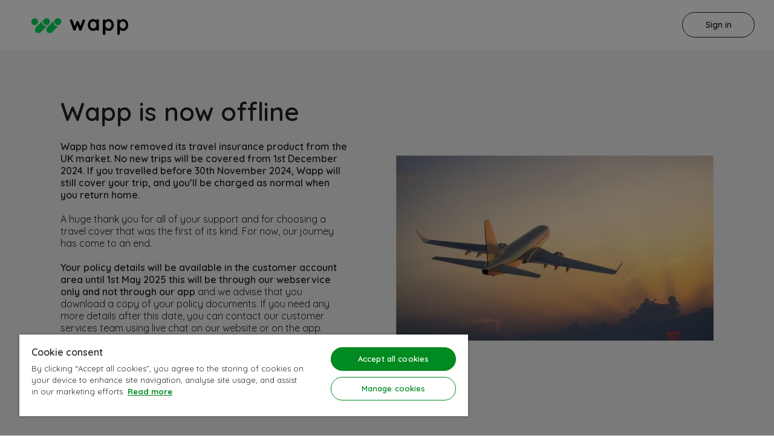

--- FILE ---
content_type: text/html; charset=UTF-8
request_url: https://www.wapp.com/
body_size: 12357
content:
<!DOCTYPE html>
<html lang="en">

<head>
	<meta charset="UTF-8">
	<meta http-equiv="Content-Type" content="text/html; charset=utf-8">
	<meta http-equiv="X-UA-Compatible" content="IE=edge">
	<meta name="viewport" id="viewport" content="width=device-width,minimum-scale=1.0,maximum-scale=10.0,initial-scale=1.0" />
	<script src="https://code.jquery.com/jquery-3.6.1.min.js" integrity="sha256-o88AwQnZB+VDvE9tvIXrMQaPlFFSUTR+nldQm1LuPXQ=" crossorigin="anonymous"></script>
	<script id="ze-snippet" src=https://static.zdassets.com/ekr/snippet.js?key=a90f7306-9a46-4aac-9370-344eb74b53cd> </script>
	<script src="/wp-content/themes/wapp/assets/js/data_layer.js"></script>
	<title>Help and Support | Wapp™</title>
	<meta name='robots' content='index, follow, max-image-preview:large, max-snippet:-1, max-video-preview:-1' />

	<!-- This site is optimized with the Yoast SEO plugin v23.3 - https://yoast.com/wordpress/plugins/seo/ -->
	<meta name="description" content="Have a question? Need to make a claim? Find out if we have the answers for you on our help page." />
	<link rel="canonical" href="https://www.wapp.com/" />
	<meta property="og:locale" content="en_US" />
	<meta property="og:type" content="website" />
	<meta property="og:title" content="Help and Support | Wapp™" />
	<meta property="og:description" content="Have a question? Need to make a claim? Find out if we have the answers for you on our help page." />
	<meta property="og:url" content="https://www.wapp.com/" />
	<meta property="og:site_name" content="Wapp" />
	<meta property="article:modified_time" content="2024-11-30T00:56:55+00:00" />
	<meta name="twitter:card" content="summary_large_image" />
	<script type="application/ld+json" class="yoast-schema-graph">{"@context":"https://schema.org","@graph":[{"@type":"WebPage","@id":"https://www.wapp.com/","url":"https://www.wapp.com/","name":"Help and Support | Wapp™","isPartOf":{"@id":"https://www.wapp.com/#website"},"about":{"@id":"https://www.wapp.com/#organization"},"datePublished":"2020-07-20T07:52:49+00:00","dateModified":"2024-11-30T00:56:55+00:00","description":"Have a question? Need to make a claim? Find out if we have the answers for you on our help page.","breadcrumb":{"@id":"https://www.wapp.com/#breadcrumb"},"inLanguage":"en-US","potentialAction":[{"@type":"ReadAction","target":["https://www.wapp.com/"]}]},{"@type":"BreadcrumbList","@id":"https://www.wapp.com/#breadcrumb","itemListElement":[{"@type":"ListItem","position":1,"name":"Help"}]},{"@type":"WebSite","@id":"https://www.wapp.com/#website","url":"https://www.wapp.com/","name":"Wapp","description":"Just another WordPress site","publisher":{"@id":"https://www.wapp.com/#organization"},"potentialAction":[{"@type":"SearchAction","target":{"@type":"EntryPoint","urlTemplate":"https://www.wapp.com/?s={search_term_string}"},"query-input":"required name=search_term_string"}],"inLanguage":"en-US"},{"@type":"Organization","@id":"https://www.wapp.com/#organization","name":"Wapp","url":"https://www.wapp.com/","logo":{"@type":"ImageObject","inLanguage":"en-US","@id":"https://www.wapp.com/#/schema/logo/image/","url":"https://www.wapp.com/wp-content/uploads/2022/08/wapp_logo-1.svg","contentUrl":"https://www.wapp.com/wp-content/uploads/2022/08/wapp_logo-1.svg","width":162,"height":30,"caption":"Wapp"},"image":{"@id":"https://www.wapp.com/#/schema/logo/image/"}}]}</script>
	<!-- / Yoast SEO plugin. -->


<script type="text/javascript">
/* <![CDATA[ */
window._wpemojiSettings = {"baseUrl":"https:\/\/s.w.org\/images\/core\/emoji\/15.0.3\/72x72\/","ext":".png","svgUrl":"https:\/\/s.w.org\/images\/core\/emoji\/15.0.3\/svg\/","svgExt":".svg","source":{"concatemoji":"https:\/\/www.wapp.com\/wp-includes\/js\/wp-emoji-release.min.js?ver=6.6.1"}};
/*! This file is auto-generated */
!function(i,n){var o,s,e;function c(e){try{var t={supportTests:e,timestamp:(new Date).valueOf()};sessionStorage.setItem(o,JSON.stringify(t))}catch(e){}}function p(e,t,n){e.clearRect(0,0,e.canvas.width,e.canvas.height),e.fillText(t,0,0);var t=new Uint32Array(e.getImageData(0,0,e.canvas.width,e.canvas.height).data),r=(e.clearRect(0,0,e.canvas.width,e.canvas.height),e.fillText(n,0,0),new Uint32Array(e.getImageData(0,0,e.canvas.width,e.canvas.height).data));return t.every(function(e,t){return e===r[t]})}function u(e,t,n){switch(t){case"flag":return n(e,"\ud83c\udff3\ufe0f\u200d\u26a7\ufe0f","\ud83c\udff3\ufe0f\u200b\u26a7\ufe0f")?!1:!n(e,"\ud83c\uddfa\ud83c\uddf3","\ud83c\uddfa\u200b\ud83c\uddf3")&&!n(e,"\ud83c\udff4\udb40\udc67\udb40\udc62\udb40\udc65\udb40\udc6e\udb40\udc67\udb40\udc7f","\ud83c\udff4\u200b\udb40\udc67\u200b\udb40\udc62\u200b\udb40\udc65\u200b\udb40\udc6e\u200b\udb40\udc67\u200b\udb40\udc7f");case"emoji":return!n(e,"\ud83d\udc26\u200d\u2b1b","\ud83d\udc26\u200b\u2b1b")}return!1}function f(e,t,n){var r="undefined"!=typeof WorkerGlobalScope&&self instanceof WorkerGlobalScope?new OffscreenCanvas(300,150):i.createElement("canvas"),a=r.getContext("2d",{willReadFrequently:!0}),o=(a.textBaseline="top",a.font="600 32px Arial",{});return e.forEach(function(e){o[e]=t(a,e,n)}),o}function t(e){var t=i.createElement("script");t.src=e,t.defer=!0,i.head.appendChild(t)}"undefined"!=typeof Promise&&(o="wpEmojiSettingsSupports",s=["flag","emoji"],n.supports={everything:!0,everythingExceptFlag:!0},e=new Promise(function(e){i.addEventListener("DOMContentLoaded",e,{once:!0})}),new Promise(function(t){var n=function(){try{var e=JSON.parse(sessionStorage.getItem(o));if("object"==typeof e&&"number"==typeof e.timestamp&&(new Date).valueOf()<e.timestamp+604800&&"object"==typeof e.supportTests)return e.supportTests}catch(e){}return null}();if(!n){if("undefined"!=typeof Worker&&"undefined"!=typeof OffscreenCanvas&&"undefined"!=typeof URL&&URL.createObjectURL&&"undefined"!=typeof Blob)try{var e="postMessage("+f.toString()+"("+[JSON.stringify(s),u.toString(),p.toString()].join(",")+"));",r=new Blob([e],{type:"text/javascript"}),a=new Worker(URL.createObjectURL(r),{name:"wpTestEmojiSupports"});return void(a.onmessage=function(e){c(n=e.data),a.terminate(),t(n)})}catch(e){}c(n=f(s,u,p))}t(n)}).then(function(e){for(var t in e)n.supports[t]=e[t],n.supports.everything=n.supports.everything&&n.supports[t],"flag"!==t&&(n.supports.everythingExceptFlag=n.supports.everythingExceptFlag&&n.supports[t]);n.supports.everythingExceptFlag=n.supports.everythingExceptFlag&&!n.supports.flag,n.DOMReady=!1,n.readyCallback=function(){n.DOMReady=!0}}).then(function(){return e}).then(function(){var e;n.supports.everything||(n.readyCallback(),(e=n.source||{}).concatemoji?t(e.concatemoji):e.wpemoji&&e.twemoji&&(t(e.twemoji),t(e.wpemoji)))}))}((window,document),window._wpemojiSettings);
/* ]]> */
</script>
<style id='wp-emoji-styles-inline-css' type='text/css'>

	img.wp-smiley, img.emoji {
		display: inline !important;
		border: none !important;
		box-shadow: none !important;
		height: 1em !important;
		width: 1em !important;
		margin: 0 0.07em !important;
		vertical-align: -0.1em !important;
		background: none !important;
		padding: 0 !important;
	}
</style>
<link rel='stylesheet' id='wp-block-library-css' href='https://www.wapp.com/wp-includes/css/dist/block-library/style.min.css?ver=6.6.1' type='text/css' media='all' />
<style id='safe-svg-svg-icon-style-inline-css' type='text/css'>
.safe-svg-cover{text-align:center}.safe-svg-cover .safe-svg-inside{display:inline-block;max-width:100%}.safe-svg-cover svg{height:100%;max-height:100%;max-width:100%;width:100%}

</style>
<style id='classic-theme-styles-inline-css' type='text/css'>
/*! This file is auto-generated */
.wp-block-button__link{color:#fff;background-color:#32373c;border-radius:9999px;box-shadow:none;text-decoration:none;padding:calc(.667em + 2px) calc(1.333em + 2px);font-size:1.125em}.wp-block-file__button{background:#32373c;color:#fff;text-decoration:none}
</style>
<style id='global-styles-inline-css' type='text/css'>
:root{--wp--preset--aspect-ratio--square: 1;--wp--preset--aspect-ratio--4-3: 4/3;--wp--preset--aspect-ratio--3-4: 3/4;--wp--preset--aspect-ratio--3-2: 3/2;--wp--preset--aspect-ratio--2-3: 2/3;--wp--preset--aspect-ratio--16-9: 16/9;--wp--preset--aspect-ratio--9-16: 9/16;--wp--preset--color--black: #000000;--wp--preset--color--cyan-bluish-gray: #abb8c3;--wp--preset--color--white: #ffffff;--wp--preset--color--pale-pink: #f78da7;--wp--preset--color--vivid-red: #cf2e2e;--wp--preset--color--luminous-vivid-orange: #ff6900;--wp--preset--color--luminous-vivid-amber: #fcb900;--wp--preset--color--light-green-cyan: #7bdcb5;--wp--preset--color--vivid-green-cyan: #00d084;--wp--preset--color--pale-cyan-blue: #8ed1fc;--wp--preset--color--vivid-cyan-blue: #0693e3;--wp--preset--color--vivid-purple: #9b51e0;--wp--preset--gradient--vivid-cyan-blue-to-vivid-purple: linear-gradient(135deg,rgba(6,147,227,1) 0%,rgb(155,81,224) 100%);--wp--preset--gradient--light-green-cyan-to-vivid-green-cyan: linear-gradient(135deg,rgb(122,220,180) 0%,rgb(0,208,130) 100%);--wp--preset--gradient--luminous-vivid-amber-to-luminous-vivid-orange: linear-gradient(135deg,rgba(252,185,0,1) 0%,rgba(255,105,0,1) 100%);--wp--preset--gradient--luminous-vivid-orange-to-vivid-red: linear-gradient(135deg,rgba(255,105,0,1) 0%,rgb(207,46,46) 100%);--wp--preset--gradient--very-light-gray-to-cyan-bluish-gray: linear-gradient(135deg,rgb(238,238,238) 0%,rgb(169,184,195) 100%);--wp--preset--gradient--cool-to-warm-spectrum: linear-gradient(135deg,rgb(74,234,220) 0%,rgb(151,120,209) 20%,rgb(207,42,186) 40%,rgb(238,44,130) 60%,rgb(251,105,98) 80%,rgb(254,248,76) 100%);--wp--preset--gradient--blush-light-purple: linear-gradient(135deg,rgb(255,206,236) 0%,rgb(152,150,240) 100%);--wp--preset--gradient--blush-bordeaux: linear-gradient(135deg,rgb(254,205,165) 0%,rgb(254,45,45) 50%,rgb(107,0,62) 100%);--wp--preset--gradient--luminous-dusk: linear-gradient(135deg,rgb(255,203,112) 0%,rgb(199,81,192) 50%,rgb(65,88,208) 100%);--wp--preset--gradient--pale-ocean: linear-gradient(135deg,rgb(255,245,203) 0%,rgb(182,227,212) 50%,rgb(51,167,181) 100%);--wp--preset--gradient--electric-grass: linear-gradient(135deg,rgb(202,248,128) 0%,rgb(113,206,126) 100%);--wp--preset--gradient--midnight: linear-gradient(135deg,rgb(2,3,129) 0%,rgb(40,116,252) 100%);--wp--preset--font-size--small: 13px;--wp--preset--font-size--medium: 20px;--wp--preset--font-size--large: 36px;--wp--preset--font-size--x-large: 42px;--wp--preset--spacing--20: 0.44rem;--wp--preset--spacing--30: 0.67rem;--wp--preset--spacing--40: 1rem;--wp--preset--spacing--50: 1.5rem;--wp--preset--spacing--60: 2.25rem;--wp--preset--spacing--70: 3.38rem;--wp--preset--spacing--80: 5.06rem;--wp--preset--shadow--natural: 6px 6px 9px rgba(0, 0, 0, 0.2);--wp--preset--shadow--deep: 12px 12px 50px rgba(0, 0, 0, 0.4);--wp--preset--shadow--sharp: 6px 6px 0px rgba(0, 0, 0, 0.2);--wp--preset--shadow--outlined: 6px 6px 0px -3px rgba(255, 255, 255, 1), 6px 6px rgba(0, 0, 0, 1);--wp--preset--shadow--crisp: 6px 6px 0px rgba(0, 0, 0, 1);}:where(.is-layout-flex){gap: 0.5em;}:where(.is-layout-grid){gap: 0.5em;}body .is-layout-flex{display: flex;}.is-layout-flex{flex-wrap: wrap;align-items: center;}.is-layout-flex > :is(*, div){margin: 0;}body .is-layout-grid{display: grid;}.is-layout-grid > :is(*, div){margin: 0;}:where(.wp-block-columns.is-layout-flex){gap: 2em;}:where(.wp-block-columns.is-layout-grid){gap: 2em;}:where(.wp-block-post-template.is-layout-flex){gap: 1.25em;}:where(.wp-block-post-template.is-layout-grid){gap: 1.25em;}.has-black-color{color: var(--wp--preset--color--black) !important;}.has-cyan-bluish-gray-color{color: var(--wp--preset--color--cyan-bluish-gray) !important;}.has-white-color{color: var(--wp--preset--color--white) !important;}.has-pale-pink-color{color: var(--wp--preset--color--pale-pink) !important;}.has-vivid-red-color{color: var(--wp--preset--color--vivid-red) !important;}.has-luminous-vivid-orange-color{color: var(--wp--preset--color--luminous-vivid-orange) !important;}.has-luminous-vivid-amber-color{color: var(--wp--preset--color--luminous-vivid-amber) !important;}.has-light-green-cyan-color{color: var(--wp--preset--color--light-green-cyan) !important;}.has-vivid-green-cyan-color{color: var(--wp--preset--color--vivid-green-cyan) !important;}.has-pale-cyan-blue-color{color: var(--wp--preset--color--pale-cyan-blue) !important;}.has-vivid-cyan-blue-color{color: var(--wp--preset--color--vivid-cyan-blue) !important;}.has-vivid-purple-color{color: var(--wp--preset--color--vivid-purple) !important;}.has-black-background-color{background-color: var(--wp--preset--color--black) !important;}.has-cyan-bluish-gray-background-color{background-color: var(--wp--preset--color--cyan-bluish-gray) !important;}.has-white-background-color{background-color: var(--wp--preset--color--white) !important;}.has-pale-pink-background-color{background-color: var(--wp--preset--color--pale-pink) !important;}.has-vivid-red-background-color{background-color: var(--wp--preset--color--vivid-red) !important;}.has-luminous-vivid-orange-background-color{background-color: var(--wp--preset--color--luminous-vivid-orange) !important;}.has-luminous-vivid-amber-background-color{background-color: var(--wp--preset--color--luminous-vivid-amber) !important;}.has-light-green-cyan-background-color{background-color: var(--wp--preset--color--light-green-cyan) !important;}.has-vivid-green-cyan-background-color{background-color: var(--wp--preset--color--vivid-green-cyan) !important;}.has-pale-cyan-blue-background-color{background-color: var(--wp--preset--color--pale-cyan-blue) !important;}.has-vivid-cyan-blue-background-color{background-color: var(--wp--preset--color--vivid-cyan-blue) !important;}.has-vivid-purple-background-color{background-color: var(--wp--preset--color--vivid-purple) !important;}.has-black-border-color{border-color: var(--wp--preset--color--black) !important;}.has-cyan-bluish-gray-border-color{border-color: var(--wp--preset--color--cyan-bluish-gray) !important;}.has-white-border-color{border-color: var(--wp--preset--color--white) !important;}.has-pale-pink-border-color{border-color: var(--wp--preset--color--pale-pink) !important;}.has-vivid-red-border-color{border-color: var(--wp--preset--color--vivid-red) !important;}.has-luminous-vivid-orange-border-color{border-color: var(--wp--preset--color--luminous-vivid-orange) !important;}.has-luminous-vivid-amber-border-color{border-color: var(--wp--preset--color--luminous-vivid-amber) !important;}.has-light-green-cyan-border-color{border-color: var(--wp--preset--color--light-green-cyan) !important;}.has-vivid-green-cyan-border-color{border-color: var(--wp--preset--color--vivid-green-cyan) !important;}.has-pale-cyan-blue-border-color{border-color: var(--wp--preset--color--pale-cyan-blue) !important;}.has-vivid-cyan-blue-border-color{border-color: var(--wp--preset--color--vivid-cyan-blue) !important;}.has-vivid-purple-border-color{border-color: var(--wp--preset--color--vivid-purple) !important;}.has-vivid-cyan-blue-to-vivid-purple-gradient-background{background: var(--wp--preset--gradient--vivid-cyan-blue-to-vivid-purple) !important;}.has-light-green-cyan-to-vivid-green-cyan-gradient-background{background: var(--wp--preset--gradient--light-green-cyan-to-vivid-green-cyan) !important;}.has-luminous-vivid-amber-to-luminous-vivid-orange-gradient-background{background: var(--wp--preset--gradient--luminous-vivid-amber-to-luminous-vivid-orange) !important;}.has-luminous-vivid-orange-to-vivid-red-gradient-background{background: var(--wp--preset--gradient--luminous-vivid-orange-to-vivid-red) !important;}.has-very-light-gray-to-cyan-bluish-gray-gradient-background{background: var(--wp--preset--gradient--very-light-gray-to-cyan-bluish-gray) !important;}.has-cool-to-warm-spectrum-gradient-background{background: var(--wp--preset--gradient--cool-to-warm-spectrum) !important;}.has-blush-light-purple-gradient-background{background: var(--wp--preset--gradient--blush-light-purple) !important;}.has-blush-bordeaux-gradient-background{background: var(--wp--preset--gradient--blush-bordeaux) !important;}.has-luminous-dusk-gradient-background{background: var(--wp--preset--gradient--luminous-dusk) !important;}.has-pale-ocean-gradient-background{background: var(--wp--preset--gradient--pale-ocean) !important;}.has-electric-grass-gradient-background{background: var(--wp--preset--gradient--electric-grass) !important;}.has-midnight-gradient-background{background: var(--wp--preset--gradient--midnight) !important;}.has-small-font-size{font-size: var(--wp--preset--font-size--small) !important;}.has-medium-font-size{font-size: var(--wp--preset--font-size--medium) !important;}.has-large-font-size{font-size: var(--wp--preset--font-size--large) !important;}.has-x-large-font-size{font-size: var(--wp--preset--font-size--x-large) !important;}
:where(.wp-block-post-template.is-layout-flex){gap: 1.25em;}:where(.wp-block-post-template.is-layout-grid){gap: 1.25em;}
:where(.wp-block-columns.is-layout-flex){gap: 2em;}:where(.wp-block-columns.is-layout-grid){gap: 2em;}
:root :where(.wp-block-pullquote){font-size: 1.5em;line-height: 1.6;}
</style>
<link rel='stylesheet' id='customstyle-css' href='https://www.wapp.com/wp-content/themes/wapp/assets/css/app.css?v=1.7&#038;ver=6.6.1' type='text/css' media='all' />
<script type="text/javascript" src="https://www.wapp.com/wp-content/plugins/stop-user-enumeration/frontend/js/frontend.js?ver=1.6.3" id="stop-user-enumeration-js" defer="defer" data-wp-strategy="defer"></script>
<script type="text/javascript" src="https://www.wapp.com/wp-content/themes/wapp/assets/js/modernizr.js?ver=1.1.0" id="modernizr-js"></script>
<script type="text/javascript" src="https://www.wapp.com/wp-content/themes/wapp/assets/js/vendor.js?ver=1.1.0" id="vendorjs-js"></script>
<script type="text/javascript" src="https://www.wapp.com/wp-content/themes/wapp/assets/js/app.js?ver=1.1.0" id="customjs-js"></script>
<link rel="EditURI" type="application/rsd+xml" title="RSD" href="https://www.wapp.com/xmlrpc.php?rsd" />

<link rel='shortlink' href='https://www.wapp.com/' />
<link rel="alternate" title="oEmbed (JSON)" type="application/json+oembed" href="https://www.wapp.com/wp-json/oembed/1.0/embed?url=https%3A%2F%2Fwww.wapp.com%2F" />
<link rel="alternate" title="oEmbed (XML)" type="text/xml+oembed" href="https://www.wapp.com/wp-json/oembed/1.0/embed?url=https%3A%2F%2Fwww.wapp.com%2F&#038;format=xml" />
<!-- start Simple Custom CSS and JS -->
<!-- Add HTML code to the header or the footer.

For example, you can use the following code for loading the jQuery library from Google CDN:
<script src="https://ajax.googleapis.com/ajax/libs/jquery/3.6.0/jquery.min.js"></script>

or the following one for loading the Bootstrap library from jsDelivr:
<link href="https://cdn.jsdelivr.net/npm/bootstrap@5.1.3/dist/css/bootstrap.min.css" rel="stylesheet" integrity="sha384-1BmE4kWBq78iYhFldvKuhfTAU6auU8tT94WrHftjDbrCEXSU1oBoqyl2QvZ6jIW3" crossorigin="anonymous">

-- End of the comment --> 

<!-- end Simple Custom CSS and JS -->
<link rel="icon" href="https://www.wapp.com/wp-content/uploads/2021/05/favicon.png" sizes="32x32" />
<link rel="icon" href="https://www.wapp.com/wp-content/uploads/2021/05/favicon.png" sizes="192x192" />
<link rel="apple-touch-icon" href="https://www.wapp.com/wp-content/uploads/2021/05/favicon.png" />
<meta name="msapplication-TileImage" content="https://www.wapp.com/wp-content/uploads/2021/05/favicon.png" />
	<!-- <script>
		function clearCookie(name, domain, path) {
			try {
				function Get_Cookie(check_name) {
					// first we'll split this cookie up into name/value pairs
					// note: document.cookie only returns name=value, not the other components
					var a_all_cookies = document.cookie.split(';'),
						a_temp_cookie = '',
						cookie_name = '',
						cookie_value = '',
						b_cookie_found = false;

					for (i = 0; i < a_all_cookies.length; i++) {
						// now we'll split apart each name=value pair
						a_temp_cookie = a_all_cookies[i].split('=');

						// and trim left/right whitespace while we're at it
						cookie_name = a_temp_cookie[0].replace(/^\s+|\s+$/g, '');

						// if the extracted name matches passed check_name
						if (cookie_name == check_name) {
							b_cookie_found = true;
							// we need to handle case where cookie has no value but exists (no = sign, that is):
							if (a_temp_cookie.length > 1) {
								cookie_value = unescape(a_temp_cookie[1].replace(/^\s+|\s+$/g, ''));
							}
							// note that in cases where cookie is initialized but no value, null is returned
							return cookie_value;
							break;
						}
						a_temp_cookie = null;
						cookie_name = '';
					}
					if (!b_cookie_found) {
						return null;
					}
				}
				if (Get_Cookie(name)) {
					var domain = domain || document.domain;
					var path = path || "/";
					document.cookie = name + "=; expires=" + new Date + "; domain=" + domain + "; path=" + path;
				}
			} catch (err) {}
		};
		function deleteAllFunctionCookies() {
			clearCookie('AF_SYNC', '.wapp.com', '/');
            clearCookie('afUserId', '.wapp.com', '/');
		}
		function deleteAllMarketingCookies() {
			clearCookie('_ga_ZSR456TRE9','.wapp.com','/');
			clearCookie('_ga','.wapp.com','/');
            clearCookie('_fbp','.wapp.com','/');
			clearCookie('_gcl_au','.wapp.com','/');
			clearCookie('_tt_enable_cookie','.wapp.com','/');
			clearCookie('_ttp','.wapp.com','/');
		}
	</script>
	<script>
				var cookie_value = '';
		var cookie_value_marketing = JSON.parse(cookie_value).marketing;
		if (!cookie_value_marketing) {
			console.log("test athule marketing false");
			clearCookie('_ga_ZSR456TRE9', '.wapp.com', '/');
			clearCookie('_ga', '.wapp.com', '/');
			clearCookie('_gcl_au', '.wapp.com', '/');
			window['ga-disable-G-ZSR456TRE9'] = true;
		}
	</script> -->
	<!-- Google Tag Manager -->
<script>(function(w,d,s,l,i){w[l]=w[l]||[];w[l].push({'gtm.start':
new Date().getTime(),event:'gtm.js'});var f=d.getElementsByTagName(s)[0],
j=d.createElement(s),dl=l!='dataLayer'?'&l='+l:'';j.async=true;j.src=
'https://www.googletagmanager.com/gtm.js?id='+i+dl+ '&gtm_auth=_fHgeg-C9E8d51ANhd80ZA&gtm_preview=env-1&gtm_cookies_win=x';f.parentNode.insertBefore(j,f);
})(window,document,'script','dataLayer','GTM-K2CWN43');</script>
<!-- End Google Tag Manager -->
	

</head>
<style>
	._02-image-with-text._left-content .container .row ._padding_content p {
	font-size: 16px;
	line-height: 20px;
	}

	@media screen and (min-width: 1200px) {
	._02-image-with-text._left-content .container {
		max-width: 1600px;
	}	
	._02-image-with-text._left-content .container .row ._padding_content {
		padding-right: 50px;
	}
	}
</style>
<script>
	function page_redirect(){  
		const currentUrl = window.location.pathname;
		console.log("currentUrl",currentUrl);
		if(currentUrl != '/' && currentUrl !=  '/terms-of-business' && currentUrl !=  '/privacy-policy' && currentUrl !=  '/policy-documents' 
		&& currentUrl !=  '/cookie-policy' && currentUrl !=  '/faq' && currentUrl.slice(0, 5) != '/faqs'){
			window.location = "/";  
		}

	} 
	page_redirect();
</script>
<body class="home page-template-default page page-id-178 wp-custom-logo">
	
	<!-- Google Tag Manager (noscript) -->
<noscript><iframe src="https://www.googletagmanager.com/ns.html?id=GTM-K2CWN43&gtm_auth=_fHgeg-C9E8d51ANhd80ZA&gtm_preview=env-1&gtm_cookies_win=x” 
height="0" width="0" style="display:none;visibility:hidden"></iframe></noscript>
<!-- End Google Tag Manager (noscript) -->	
	<div class="global-wrapper">
		
		<!-- COOKIES START-->
		<!-- <section class="_07-cookies-sticky">
			<div class="container">
					<div class="row">
						<div class="col-12">
							<div class="_cookie-icon">
								<img class="app_store android" src="https://www.wapp.com/wp-content/themes/wapp/assets/img/cookies.svg" alt="cookies">
							</div>
							<div class="cookies-details">
								<div class="heading">Your cookie preferences</div>
								<p>We use cookies to enhance your use of our site, analyse traffic, remember your preferences and for marketing purposes. You can choose which cookies you are happy to accept, and change your preferences at any time. If you want to find out more please read our <a href="#">Privacy</a> and  <a href="#">Cookie Policy</a>.</p>
							</div>
							<div class="_cookies-button">
								<button class="button">Accept all</button>
								<a href="#" data-popupbtn="cookies">Learn more</a>
							</div>
						</div>
					</div>
			</div>
		</section> -->
		<!-- COOKIES END-->

		<!--501 - COOKIES SETTING START-->
				<section class="_17-cookies-popup" data-popup="cookies">
			<div class="pop-close-layer modelclose" onclick=""></div>

			<div class="container class-for-container">

				<div class="row">
					<div class="col-md-11">

													<h4>Your cookie preferences</h4>
											</div>
					<div class="col-md-1">
						<a href="" style="text-decoration: none;">
							<span aria-hidden="true" style="font-size: 34px;/*! margin-top: 35px; */">&times;</span>
							<div class="modelclose"></div>
						</a>
					</div>
				</div>
				<script>
					$('body').on('click', '.modelclose', '.grid_CloseBtn', function(event) {
						event.preventDefault();
						var model = $(this).parents('section')
						model.removeClass('smooth_show');
						setTimeout(function() {
							$("body").removeClass('posfix');
							model.hide();
						}, 400);
					});
				</script>
				<p>We use cookies to enhance your use of our site, analyse traffic, remember your preferences and for marketing purposes. You can choose which cookies you are happy to accept and change your preferences at any time. If you want to find out more, please read our <a href="/privacy-and-cookie-policy">Privacy and Cookie Policy</a>.</p>

				<div class="button-with-text">
											<button class="button modelclose " onclick="clickAcceptBtn()">Accept recommended settings<div class="pop-close-layer modelclose"></div></button>
										<p>This will automatically switch all toggles below to “ON”</p>
				</div>
				<!--start-->

															<div class="cookies-setting">
							<div class="_content">
																	<div class="_heading">Necessary</div>
																<p>These cookies are needed to run our site, to keep it secure and to obey regulations that apply to us.</p>
							</div>
													</div>
											<div class="cookies-setting">
							<div class="_content">
																	<div class="_heading">Functionality</div>
																<p>These cookies remember your region or country, language, accessibility options and your settings</p>
							</div>
															<div id="toggleBtn_1" class="on-off   enable_button">
									<div class="circle"></div>
								</div>
													</div>
											<div class="cookies-setting">
							<div class="_content">
																	<div class="_heading">Performance</div>
																<p>These cookies tell us how people use our website. We use this data to help us improve our site and performance.</p>
							</div>
															<div id="toggleBtn_2" class="on-off   enable_button">
									<div class="circle"></div>
								</div>
													</div>
											<div class="cookies-setting">
							<div class="_content">
																	<div class="_heading">Marketing</div>
																<p>These cookies help us decide what might be relevant to you. We may use this data to tailor the ads you see on our own and other websites and apps.</p>
							</div>
															<div id="toggleBtn_3" class="on-off   enable_button">
									<div class="circle"></div>
								</div>
													</div>
																		<div class="button-section">
						<button class="button popCloseBtn" onclick="purecookieDismiss_1();">Save and close </button>
					</div>
							</div>
		</section>
		<!--501 - COOKIES SETTING END-->

		<!-- MOBILE STICKY BAR START -->
		<!-- <section class="_downlaod-wapp-mobile-only">
			<div class="container">
				<div class="row">
					<div class="col-12">
						<p>Get started today</p>
						<a href="https://wapp.onelink.me/ILiv/dd1ea8d9" class="button">Download Wapp</a>
					</div>
				</div>
			</div>
		</section> -->
		<!-- MOBILE STICKY BAR END -->

		<!--HEADER START-->
		<header class="global-header cookiesnotstore" id="header_id">
			<div class="container">
				<div class="row">
					<div class="col-12 addflex">
						<a href="https://www.wapp.com/" class="custom-logo-link" rel="home" aria-current="page"><img width="162" height="30" src="https://www.wapp.com/wp-content/uploads/2022/08/wapp_logo-1.svg" class="custom-logo" alt="Wapp" decoding="async" /></a>
						<div class="right_col">
							<div class="layer"></div>
							<nav class="navigation">
								<div class="menu-main_menu-container"><ul id="menu-main_menu" class="menu"><li id="menu-item-590" class="menu-item menu-item-type-custom menu-item-object-custom current-menu-item current_page_item menu-item-590"><a href="/" aria-current="page">Home</a></li>
<li id="menu-item-595" class="custom_menulink secondary menu-item menu-item-type-custom menu-item-object-custom menu-item-595"><a href="https://go.wapp.com/login">Sign in</a></li>
</ul></div>							</nav>
						</div>

						<!-- <div id="hamburger-menu" class="hamburger-icon">
							<span class="line line-1"></span>
							<span class="line line-2"></span>
							<span class="line line-3"></span>
						</div> -->
						<button onclick="clickSignIn()" class="c-sign-in">Sign in</button>
					</div>
				</div>
		</header>
		<script>
			function clickSignIn(){
				window.location = "https://go.wapp.com/login"
			}
		</script>
		<style>
			.show_sp_banner {
				padding-top: 30px;
			}

			.show_mobile {
				padding-top: 50px;
			}

			/* --sign in button styles-- */

			.c-sign-in {
				padding: 11px 17px;
				width: 120px;
				border-radius: 100vmax;
				font-size: 13px;
				font-family: quicksand, sans-serif;
				font-weight: 600;
				background: #fff;
				color: #222;
				border: 0.1rem solid #222;
			}

			@media screen and (min-width: 992px) {
				.c-sign-in {
					display: none;
				}
			}

			.c-sign-in:hover {
				color: #222;
			}

			header .hamburger-icon {
				display: none !important;
			}

			/* --sign in button styles-- */

		</style>
		<!--HEADER END-->
		<script type="text/javascript">
			window.addEventListener('scroll', headerScrollFunction);
			window.addEventListener('load', onloadFuction);

			function onloadFuction() {
				var top = jQuery('.special-message').outerHeight();
				jQuery('#header_id').css({
					'margin-top': top + 'px'
				});
			}

			var header = document.getElementById("header_id");

			function headerScrollFunction() {
				if (window.pageYOffset == 0) {
					var top = jQuery('.special-message').outerHeight();
					jQuery('#header_id').css({
						'margin-top': top + 'px'
					});
				}else{
					var top = jQuery('.special-message').outerHeight();
					jQuery('#header_id').css({
						'margin-top': '0px'
					});
				}
				if (screen.width > 990) {
					if (document.body.scrollTop > 262 || document.documentElement.scrollTop > 262) {
						header.classList.remove("show_sp_banner");
					} else {
						// header.classList.add("show_sp_banner");
					}
				}
				if (screen.width < 990) {
					document.getElementById("main_block").style.marginTop = "0px"
					if (document.body.scrollTop > 10 || document.documentElement.scrollTop > 10) {
						header.classList.remove("show_sp_banner");
					} else {
						if(window.pageYOffset == 0){
							// header.classList.add("show_sp_banner");
							// header.style.marginTop = "103px"
						}
					}
				}
			}

			// function clickAcceptBtn() {
			// 	var header = document.getElementById("header_id");
			// 				// 		document.getElementById("toggleBtn_1").classList.add('_active');

			// 				// 		document.getElementById("toggleBtn_2").classList.add('_active');

			// 				// 		document.getElementById("toggleBtn_3").classList.add('_active');

			// 				// 	var recommended = {
			// 		functionality: true,
			// 		performance: true,
			// 		marketing: true
			// 	};
			// 	setCookie('purecookieDismiss', JSON.stringify(recommended), 7);

			// 	event.preventDefault();
			// 	var model = $(this).parents('section')
			// 	model.removeClass('smooth_show');
			// 	setTimeout(function() {
			// 		$("body").removeClass('posfix');
			// 		model.hide();
			// 	}, 400);


			// 	pureFadeOut("cookieConsentContainer");
			// 	header.classList.add("show_mobile");
			// 	// window.location.reload();
			// }

			// function purecookieDismiss_1() {
			// 				// 		var element_2 = document.getElementById("toggleBtn_2").className;
			// 				// 		var element_3 = document.getElementById("toggleBtn_3").className;
			// 				// 	var newValue = {
			// 		functionality: true,
			// 		performance: false,
			// 		marketing: false
			// 	};
			// 	var performance = {
			// 		functionality: false,
			// 		performance: true,
			// 		marketing: false
			// 	};
			// 	var marketing = {
			// 		functionality: false,
			// 		performance: false,
			// 		marketing: true
			// 	};
			// 	var p_and_m = {
			// 		functionality: false,
			// 		performance: true,
			// 		marketing: true
			// 	};
			// 	setCookie('purecookieDismiss', JSON.stringify(newValue), 7);
			// 	deleteAllMarketingCookies();
			// 	var header = document.getElementById("header_id");
			// 	if (element_2 == 'on-off enable_button _active') {
			// 		setCookie('purecookieDismiss', JSON.stringify(performance), 7);
			// 		deleteAllMarketingCookies();
			// 		deleteAllFunctionCookies();
			// 	}
			// 	if (element_3 == 'on-off enable_button _active') {
			// 		setCookie('purecookieDismiss', JSON.stringify(marketing), 7);
			// 		deleteAllFunctionCookies();
			// 	}
			// 	if (element_3 == 'on-off enable_button _active' && element_2 == 'on-off enable_button _active') {
			// 		setCookie('purecookieDismiss', JSON.stringify(p_and_m), 7);
			// 		deleteAllFunctionCookies();
			// 	}
			// 	pureFadeOut("cookieConsentContainer");
			// 	header.classList.add("show_mobile");
			// }


			// To be placed above GTM container snippet if possible 
			window.dataLayer = window.dataLayer || [];
			window.dataLayer.push({
				/* Global Data */
				'event': 'originalLocation',
				originalLocation: document.location.protocol + '//' +
					document.location.hostname +
					document.location.pathname +
					document.location.search
			});
		</script>
		<script>
			if(document.getElementById("live_chat")){
				document.getElementById("live_chat").addEventListener("click", function () {
					console.log("test test test")
			// 		zE("messenger", "open");
				});
			}
		</script>
		<main id="main_block">
<!-- INFO BLOCK START-->
<section class="_02-image-with-text inner_spacing _left-content " style="background: #f0f0f0">
	<div class="container">
		<div class="row">
			<div class="col-sm-12 col-md-12 col-lg-6">

															<picture>
						  <!-- <source srcset=".webp" type="image/webp">
						  <source srcset="" type="image/jpeg">  -->
						  <img src="https://www.wapp.com/wp-content/uploads/2024/11/Wapp-removal-ap.jpg" alt="" class="only_desktop"/>
						</picture>
						
										
					<picture>
						  <!-- <source srcset=".webp" type="image/webp">
						  <source srcset="" type="image/jpeg">  -->
						 <img src="https://www.wapp.com/wp-content/uploads/2024/11/Wapp-removal-ap.jpg" alt="" class="only_mbl"/>
						</picture>

					
			</div>
			<div class="col-sm-12 col-md-12 col-lg-6">
				<div class="_padding_content">
											<h2><h1>Wapp is now offline</h1></h2>
					
					<p><strong>Wapp has now removed its travel insurance product from the UK market. No new trips will be covered from 1st December 2024. If you travelled before 30th November 2024, Wapp will still cover your trip, and you’ll be charged as normal when you return home.</strong></p>
<p>A huge thank you for all of your support and for choosing a travel cover that was the first of its kind. For now, our journey has come to an end.</p>
<p><strong>Your policy details will be available in the customer account area until 1st May 2025 this will be through our webservice only and not through our app</strong> and we advise that you download a copy of your policy documents. If you need any more details after this date, you can contact our customer services team using live chat on our website or on the app.</p>
<p><strong>Our live chat is available</strong> Monday to Friday: 8:30am – 6pm, Saturday: 9am – 5pm. We’re closed on Sunday. </p>
<p><strong>To make a claim</strong>,  <a style="color: #008A1F;" href="https://www.submitaclaim.co.uk/wapp">click here</a> to access the forms you’ll need to start the online process.</p>

									</div>
			</div>
		</div>
	</div>
</section>
<!-- INFO BLOCK END--><!--COPY EDITORIALS START-->
<section class="_11-copy-editorial wapp_wrapper inner_spacing contact-us  medium-text" style="background: " id="contactus">
	<div class="container">
		<div class="row">
			<div class="col-12">
		     <h2 style="text-align: center;">Contact us</h2>
<hr />
<h6>Customer services</h6>
<p>Monday to Friday: 8:30am – 6pm<br />
Saturday: 9am – 5pm<br />
Sunday: Closed</p>
<p><a href="javascript:void(0);" onclick="zE('messenger', 'open');" class="button tangerine" style="background: black; color: white; border: black; margin-top: 24px; margin-bottom: 24px; text-decoration: none;">Need help? Click here to chat</a></p>
<hr />
<h6>Email</h6>
<p><a href="/cdn-cgi/l/email-protection#395a4c4a4d56545c4b4a5c4b4f505a5c794e584949175a56174c52"><span class="__cf_email__" data-cfemail="40233533342f2d25323325323629232500372130306e232f2d">[email&#160;protected]</span></a><br />
(response within 2 working days)</p>
<hr />
<h6>Feedback</h6>
<p>Complaints (or compliments) can be sent using the details above</p>

		</div>
	</div>
</section>
<!--COPY EDITORIALS END-->
<!-- CONTAINER BLOCK START-->
<section class="wapp_wrapper inner_spacing dark-btn medium-text   " style="background: #f0f0f0">
	<div class="container">
		<div class="row">
			<div class="col-12 _make-claim">
				<div class="_heading-with-text">
					<h2>Need to make a claim?</h2>
<p>It’s quick and easy to make your claim online. Just tell us your policy number and what your claim’s about, with any supporting information you have, and we’ll take it from there.</p>
											<div class="button-section">
							<a for="Make a claim" href="https://www.submitaclaim.co.uk/wapp"   rel="noreferrer"   target="_blank" class="button tangerine"
							onclick="triggerGoogleEventsBtnClick('btn_click','Make a claim','https://www.submitaclaim.co.uk/wapp')" >Make a claim</a>
						</div>
									</div>
			</div>
		</div>
	</div>
</section>
<!-- CONTAINER BLOCK END--><!--FAQ OVERVIEW START -->
<section class="_09-faq-overview global-wrapper inner_spacing paragraph-list-styles "  style="background:  ">
	<div class="container">
		<div class="row">
			<div class="col-12">
				<div class="_heading-with-text">
											<h2><h1>How can we help?</h1></h2>
										<p>Got a question about Wapp? You’ve come to the right place. Let’s start by seeing if we’ve already answered your question…</p>
				</div>


                				<div class="_overview-content _mobile-slider2">
					<!--start grid-->

                    
                        <div class="_overview-grid">
                            <h6>Wapp withdrawal FAQs</h6>
                            <ul>
                                                                        <li><a for="How long will my personal data be held once Wapp closes?" href="https://www.wapp.com/faqs/wapp-withdrawal-faqs#howlongwillmypersonaldatabeheldoncewappcloses">How long will my personal data be held once Wapp closes?</a></li>
                                                                                <li><a for="What happens if I am scheduled to be abroad on the date that Wapp closes?" href="https://www.wapp.com/faqs/wapp-withdrawal-faqs#whathappensifiamscheduledtobeabroadonthedatethatwappcloses">What happens if I am scheduled to be abroad on the date that Wapp closes?</a></li>
                                                                                <li><a for="How can I make a claim once Wapp closes?" href="https://www.wapp.com/faqs/wapp-withdrawal-faqs#howcanimakeaclaimoncewappcloses">How can I make a claim once Wapp closes?</a></li>
                                                                    </ul>
                            <a for="View all Faq" href="https://www.wapp.com/faqs/wapp-withdrawal-faqs" class="button-underline" onclick="triggerGoogleEventsLinkClick('link_click','View all','https://www.wapp.com/faqs/wapp-withdrawal-faqs')">View all</a>
                        </div>

                    
                        <div class="_overview-grid">
                            <h6>Policy explained</h6>
                            <ul>
                                                                        <li><a for="Policy wording update 26 October 2023" href="https://www.wapp.com/faqs/policy-explained#policywordingupdate26october2023">Policy wording update 26 October 2023</a></li>
                                                                                <li><a for="Policy document" href="https://www.wapp.com/faqs/policy-explained#policydocument">Policy document</a></li>
                                                                                <li><a for="Finding your policy documents" href="https://www.wapp.com/faqs/policy-explained#findingyourpolicydocuments">Finding your policy documents</a></li>
                                                                    </ul>
                            <a for="View all Faq" href="https://www.wapp.com/faqs/policy-explained" class="button-underline" onclick="triggerGoogleEventsLinkClick('link_click','View all','https://www.wapp.com/faqs/policy-explained')">View all</a>
                        </div>

                    
                        <div class="_overview-grid">
                            <h6>Contact us</h6>
                            <ul>
                                                                        <li><a for="Changes to your policy" href="https://www.wapp.com/faqs/contact-us#changestoyourpolicy">Changes to your policy</a></li>
                                                                                <li><a for="Medical emergencies" href="https://www.wapp.com/faqs/contact-us#medicalemergencies">Medical emergencies</a></li>
                                                                                <li><a for="Claims" href="https://www.wapp.com/faqs/contact-us#claims">Claims</a></li>
                                                                    </ul>
                            <a for="View all Faq" href="https://www.wapp.com/faqs/contact-us" class="button-underline" onclick="triggerGoogleEventsLinkClick('link_click','View all','https://www.wapp.com/faqs/contact-us')">View all</a>
                        </div>

                    
				</div>
                

									<div class="button-section">
						<a for="See all" href="https://www.wapp.com/faq/"  target="" class="button" 
                        onclick="triggerGoogleEventsBtnClick('btn_click','See all','https://www.wapp.com/faq/')" >See all</a>
					</div>
							</div>
		</div>
	</div>
</section>
<!--FAQ OVERVIEW END --><div class="full-width-home">
	
</div>

<script data-cfasync="false" src="/cdn-cgi/scripts/5c5dd728/cloudflare-static/email-decode.min.js"></script><script>
    // To be placed above GTM container snippet if possible 
    var publishedDate = "July 20, 2020";
    var modifiedDate = "November 30th, 2024";
    window.dataLayer = window.dataLayer || [];
    window.dataLayer.push({
        /* Global Data */
        'event': 'dataLoaded',
        'user': {
            'status': 'unrecognised',
        },
        'page': {
            'type': 'Help',
            'title': 'Help',
            'path': window.location.pathname,
            'published': publishedDate,
            'update': modifiedDate
        }
    });
</script>

</main>

<footer class="global-footer">
    <div class="container">
        <div class="row footer_first_row">
            <div class="col-sm-12 col-md-6 col-lg-6 col-xl-6">
                                    <div class="row">
                        <div class="col-sm-12 col-md-12 col-lg-12 col-xl-12">
                            <a for="footer logo" href="/" class="footer_logo">
                                <img src="https://www.wapp.com/wp-content/uploads/2022/01/on-grey@2x.png" alt="" />
                            </a>
                        </div>
                    </div>
                
                <div class="row">
                    <div class="col-sm-12 col-md-12 col-lg-12 col-xl-12">
                                                <div class="footer_all_links">
                            <div class="footer_links for_mobile_only">
                                                                    <ul>
                                                                                                                                    <li>
                                                    <a for="Privacy Policy" href="/privacy-policy"  target="" onclick="triggerGoogleEventsLinkClick('link_click','Privacy Policy','/privacy-policy')">Privacy Policy</a>
                                                </li>
                                                                                                                                                                                <li>
                                                    <a for="Cookie Policy" href="/cookie-policy"  target="" onclick="triggerGoogleEventsLinkClick('link_click','Cookie Policy','/cookie-policy')">Cookie Policy</a>
                                                </li>
                                                                                                                                                                                                            </ul>
                                                            </div>
                        </div>
                    </div>
                </div>
            </div>
            <div class="col-sm-12 col-md-6 col-lg-6 col-xl-6">
                <div class="footer_all_links">
                    <div class="footer_links">
                                                    <ul>
                                                                                                                                </ul>
                                            </div>

                    <div class="footer_links">
                                                    <ul>
                                                                                                            <li>
                                            <a for="Terms of Business" href="/terms-of-business"  target="" onclick="triggerGoogleEventsLinkClick('link_click','Terms of Business','/terms-of-business')">Terms of Business</a>
                                        </li>
                                                                                                                                                <li>
                                            <a for="Policy Documents" href="/policy-documents"  target="" onclick="triggerGoogleEventsLinkClick('link_click','Policy Documents','/policy-documents')">Policy Documents</a>
                                        </li>
                                                                                                                                                                                                                                        </ul>
                                            </div>

                    <div class="footer_links for_desktop_only">
                                                    <ul>
                                                                                                            <li>
                                            <a for="Privacy Policy" href="/privacy-policy"  target="" onclick="triggerGoogleEventsLinkClick('link_click','Privacy Policy','/privacy-policy')">Privacy Policy</a>
                                        </li>
                                                                                                                                                <li>
                                            <a for="Cookie Policy" href="/cookie-policy"  target="" onclick="triggerGoogleEventsLinkClick('link_click','Cookie Policy','/cookie-policy')">Cookie Policy</a>
                                        </li>
                                                                                                                                                                    </ul>
                                            </div>

                </div>
            </div>
        </div>
        <div class="row">
            <div class="col-sm-12 col-md-12 col-lg-8 col-xl-8">
                                    <div class="copyright">
                        <p><p>Wapp travel insurance is arranged by Wapp Limited which is registered in Gibraltar, company number: 120329. Registered office: First Floor, Grand Ocean Plaza, Ocean Village, Gibraltar. Wapp Limited is authorised and regulated by the Gibraltar Financial Services Commission and trades into the United Kingdom on a freedom of services basis. Financial Conduct Authority FRN 974092.</p>
<p>Wapp travel insurance is administered by Howserv Limited which is registered in England and Wales, company number 03882026. Registered office: Britannia House, 3-5 Rushmills Business Park, Bedford Road, Northampton, NN4 7YB. Howserv Limited is authorised and regulated by the Financial Conduct Authority FRN 599282.</p>
<p>We are remunerated by commission for the arrangement and service of your insurance policy. Also, for some of our insurers we may receive a profit share payment if they achieve performance targets across their product portfolio.</p>
</p>
                    </div>
                            </div>
            <div class="col-sm-12 col-md-12 col-lg-4 col-xl-4">
                                <div class="download_apps">
                    <div class="app_store ios">
                        <a for="app store" href="

--- FILE ---
content_type: text/css
request_url: https://www.wapp.com/wp-content/themes/wapp/assets/css/app.css?v=1.7&ver=6.6.1
body_size: 29847
content:
/*!
 * Bootstrap v4.0.0 (https://getbootstrap.com)
 * Copyright 2011-2018 The Bootstrap Authors
 * Copyright 2011-2018 Twitter, Inc.
 * Licensed under MIT (https://github.com/twbs/bootstrap/blob/master/LICENSE)
 */@import url("https://fonts.googleapis.com/css2?family=Quicksand:wght@300;400;500;600;700&display=swap");:root{--blue: #007bff;--indigo: #6610f2;--purple: #6f42c1;--pink: #e83e8c;--red: #dc3545;--orange: #fd7e14;--yellow: #ffc107;--green: #28a745;--teal: #20c997;--cyan: #17a2b8;--white: #fff;--gray: #6c757d;--gray-dark: #343a40;--primary: #007bff;--secondary: #6c757d;--success: #28a745;--info: #17a2b8;--warning: #ffc107;--danger: #dc3545;--light: #f8f9fa;--dark: #343a40;--breakpoint-xs: 0;--breakpoint-sm: 576px;--breakpoint-md: 768px;--breakpoint-lg: 992px;--breakpoint-xl: 1200px;--font-family-sans-serif: -apple-system, BlinkMacSystemFont, "Segoe UI", Roboto, "Helvetica Neue", Arial, sans-serif, "Apple Color Emoji", "Segoe UI Emoji", "Segoe UI Symbol";--font-family-monospace: SFMono-Regular, Menlo, Monaco, Consolas, "Liberation Mono", "Courier New", monospace}*,*::before,*::after{box-sizing:border-box}html{font-family:sans-serif;line-height:1.15;-webkit-text-size-adjust:100%;-ms-text-size-adjust:100%;-ms-overflow-style:scrollbar;-webkit-tap-highlight-color:transparent}@-ms-viewport{width:device-width}article,aside,dialog,figcaption,figure,footer,header,hgroup,main,nav,section{display:block}body{margin:0;font-family:-apple-system, BlinkMacSystemFont, "Segoe UI", Roboto, "Helvetica Neue", Arial, sans-serif, "Apple Color Emoji", "Segoe UI Emoji", "Segoe UI Symbol";font-size:1rem;font-weight:400;line-height:1.5;color:#212529;text-align:left;background-color:#fff}[tabindex="-1"]:focus{outline:0 !important}hr{box-sizing:content-box;height:0;overflow:visible}h1,h2,h3,h4,h5,h6{margin-top:0;margin-bottom:0.5rem}p{margin-top:0;margin-bottom:1rem}abbr[title],abbr[data-original-title]{text-decoration:underline;-webkit-text-decoration:underline dotted;text-decoration:underline dotted;cursor:help;border-bottom:0}address{margin-bottom:1rem;font-style:normal;line-height:inherit}ol,ul,dl{margin-top:0;margin-bottom:1rem}ol ol,ul ul,ol ul,ul ol{margin-bottom:0}dt{font-weight:700}dd{margin-bottom:.5rem;margin-left:0}blockquote{margin:0 0 1rem}dfn{font-style:italic}b,strong{font-weight:bolder}small{font-size:80%}sub,sup{position:relative;font-size:75%;line-height:0;vertical-align:baseline}sub{bottom:-.25em}sup{top:-.5em}a{color:#007bff;text-decoration:none;background-color:transparent;-webkit-text-decoration-skip:objects}a:hover{color:#0056b3;text-decoration:underline}a:not([href]):not([tabindex]){color:inherit;text-decoration:none}a:not([href]):not([tabindex]):hover,a:not([href]):not([tabindex]):focus{color:inherit;text-decoration:none}a:not([href]):not([tabindex]):focus{outline:0}pre,code,kbd,samp{font-family:monospace, monospace;font-size:1em}pre{margin-top:0;margin-bottom:1rem;overflow:auto;-ms-overflow-style:scrollbar}figure{margin:0 0 1rem}img{vertical-align:middle;border-style:none}svg:not(:root){overflow:hidden}table{border-collapse:collapse}caption{padding-top:0.75rem;padding-bottom:0.75rem;color:#6c757d;text-align:left;caption-side:bottom}th{text-align:inherit}label{display:inline-block;margin-bottom:.5rem}button{border-radius:0}button:focus{outline:1px dotted;outline:5px auto -webkit-focus-ring-color}input,button,select,optgroup,textarea{margin:0;font-family:inherit;font-size:inherit;line-height:inherit}button,input{overflow:visible}button,select{text-transform:none}button,html [type="button"],[type="reset"],[type="submit"]{-webkit-appearance:button}button::-moz-focus-inner,[type="button"]::-moz-focus-inner,[type="reset"]::-moz-focus-inner,[type="submit"]::-moz-focus-inner{padding:0;border-style:none}input[type="radio"],input[type="checkbox"]{box-sizing:border-box;padding:0}input[type="date"],input[type="time"],input[type="datetime-local"],input[type="month"]{-webkit-appearance:listbox}textarea{overflow:auto;resize:vertical}fieldset{min-width:0;padding:0;margin:0;border:0}legend{display:block;width:100%;max-width:100%;padding:0;margin-bottom:.5rem;font-size:1.5rem;line-height:inherit;color:inherit;white-space:normal}progress{vertical-align:baseline}[type="number"]::-webkit-inner-spin-button,[type="number"]::-webkit-outer-spin-button{height:auto}[type="search"]{outline-offset:-2px;-webkit-appearance:none}[type="search"]::-webkit-search-cancel-button,[type="search"]::-webkit-search-decoration{-webkit-appearance:none}::-webkit-file-upload-button{font:inherit;-webkit-appearance:button}output{display:inline-block}summary{display:list-item;cursor:pointer}template{display:none}[hidden]{display:none !important}h1,h2,h3,h4,h5,h6,.h1,.h2,.h3,.h4,.h5,.h6{margin-bottom:0.5rem;font-family:inherit;font-weight:500;line-height:1.2;color:inherit}h1,.h1{font-size:2.5rem}h2,.h2{font-size:2rem}h3,.h3{font-size:1.75rem}h4,.h4{font-size:1.5rem}h5,.h5{font-size:1.25rem}h6,.h6{font-size:1rem}.lead{font-size:1.25rem;font-weight:300}.display-1{font-size:6rem;font-weight:300;line-height:1.2}.display-2{font-size:5.5rem;font-weight:300;line-height:1.2}.display-3{font-size:4.5rem;font-weight:300;line-height:1.2}.display-4{font-size:3.5rem;font-weight:300;line-height:1.2}hr{margin-top:1rem;margin-bottom:1rem;border:0;border-top:1px solid rgba(0,0,0,0.1)}small,.small{font-size:80%;font-weight:400}mark,.mark{padding:0.2em;background-color:#fcf8e3}.list-unstyled{padding-left:0;list-style:none}.list-inline{padding-left:0;list-style:none}.list-inline-item{display:inline-block}.list-inline-item:not(:last-child){margin-right:0.5rem}.initialism{font-size:90%;text-transform:uppercase}.blockquote{margin-bottom:1rem;font-size:1.25rem}.blockquote-footer{display:block;font-size:80%;color:#6c757d}.blockquote-footer::before{content:"\2014 \00A0"}.img-fluid{max-width:100%;height:auto}.img-thumbnail{padding:0.25rem;background-color:#fff;border:1px solid #dee2e6;border-radius:0.25rem;max-width:100%;height:auto}.figure{display:inline-block}.figure-img{margin-bottom:0.5rem;line-height:1}.figure-caption{font-size:90%;color:#6c757d}code,kbd,pre,samp{font-family:SFMono-Regular, Menlo, Monaco, Consolas, "Liberation Mono", "Courier New", monospace}code{font-size:87.5%;color:#e83e8c;word-break:break-word}a>code{color:inherit}kbd{padding:0.2rem 0.4rem;font-size:87.5%;color:#fff;background-color:#212529;border-radius:0.2rem}kbd kbd{padding:0;font-size:100%;font-weight:700}pre{display:block;font-size:87.5%;color:#212529}pre code{font-size:inherit;color:inherit;word-break:normal}.pre-scrollable{max-height:340px;overflow-y:scroll}.container{width:100%;padding-right:15px;padding-left:15px;margin-right:auto;margin-left:auto}@media (min-width: 576px){.container{max-width:540px}}@media (min-width: 768px){.container{max-width:720px}}@media (min-width: 992px){.container{max-width:960px}}@media (min-width: 1200px){.container{max-width:1440px}}.container-fluid{width:100%;padding-right:15px;padding-left:15px;margin-right:auto;margin-left:auto}.row{display:-ms-flexbox;display:flex;-ms-flex-wrap:wrap;flex-wrap:wrap;margin-right:-15px;margin-left:-15px}.no-gutters{margin-right:0;margin-left:0}.no-gutters>.col,.no-gutters>[class*="col-"]{padding-right:0;padding-left:0}.col-1,.col-2,.col-3,.col-4,.col-5,.col-6,.col-7,.col-8,.col-9,.col-10,.col-11,.col-12,.col,.col-auto,.col-sm-1,.col-sm-2,.col-sm-3,.col-sm-4,.col-sm-5,.col-sm-6,.col-sm-7,.col-sm-8,.col-sm-9,.col-sm-10,.col-sm-11,.col-sm-12,.col-sm,.col-sm-auto,.col-md-1,.col-md-2,.col-md-3,.col-md-4,.col-md-5,.col-md-6,.col-md-7,.col-md-8,.col-md-9,.col-md-10,.col-md-11,.col-md-12,.col-md,.col-md-auto,.col-lg-1,.col-lg-2,.col-lg-3,.col-lg-4,.col-lg-5,.col-lg-6,.col-lg-7,.col-lg-8,.col-lg-9,.col-lg-10,.col-lg-11,.col-lg-12,.col-lg,.col-lg-auto,.col-xl-1,.col-xl-2,.col-xl-3,.col-xl-4,.col-xl-5,.col-xl-6,.col-xl-7,.col-xl-8,.col-xl-9,.col-xl-10,.col-xl-11,.col-xl-12,.col-xl,.col-xl-auto{position:relative;width:100%;min-height:1px;padding-right:15px;padding-left:15px}.col{-ms-flex-preferred-size:0;flex-basis:0;-ms-flex-positive:1;flex-grow:1;max-width:100%}.col-auto{-ms-flex:0 0 auto;flex:0 0 auto;width:auto;max-width:none}.col-1{-ms-flex:0 0 8.333333%;flex:0 0 8.333333%;max-width:8.333333%}.col-2{-ms-flex:0 0 16.666667%;flex:0 0 16.666667%;max-width:16.666667%}.col-3{-ms-flex:0 0 25%;flex:0 0 25%;max-width:25%}.col-4{-ms-flex:0 0 33.333333%;flex:0 0 33.333333%;max-width:33.333333%}.col-5{-ms-flex:0 0 41.666667%;flex:0 0 41.666667%;max-width:41.666667%}.col-6{-ms-flex:0 0 50%;flex:0 0 50%;max-width:50%}.col-7{-ms-flex:0 0 58.333333%;flex:0 0 58.333333%;max-width:58.333333%}.col-8{-ms-flex:0 0 66.666667%;flex:0 0 66.666667%;max-width:66.666667%}.col-9{-ms-flex:0 0 75%;flex:0 0 75%;max-width:75%}.col-10{-ms-flex:0 0 83.333333%;flex:0 0 83.333333%;max-width:83.333333%}.col-11{-ms-flex:0 0 91.666667%;flex:0 0 91.666667%;max-width:91.666667%}.col-12{-ms-flex:0 0 100%;flex:0 0 100%;max-width:100%}.order-first{-ms-flex-order:-1;order:-1}.order-last{-ms-flex-order:13;order:13}.order-0{-ms-flex-order:0;order:0}.order-1{-ms-flex-order:1;order:1}.order-2{-ms-flex-order:2;order:2}.order-3{-ms-flex-order:3;order:3}.order-4{-ms-flex-order:4;order:4}.order-5{-ms-flex-order:5;order:5}.order-6{-ms-flex-order:6;order:6}.order-7{-ms-flex-order:7;order:7}.order-8{-ms-flex-order:8;order:8}.order-9{-ms-flex-order:9;order:9}.order-10{-ms-flex-order:10;order:10}.order-11{-ms-flex-order:11;order:11}.order-12{-ms-flex-order:12;order:12}.offset-1{margin-left:8.333333%}.offset-2{margin-left:16.666667%}.offset-3{margin-left:25%}.offset-4{margin-left:33.333333%}.offset-5{margin-left:41.666667%}.offset-6{margin-left:50%}.offset-7{margin-left:58.333333%}.offset-8{margin-left:66.666667%}.offset-9{margin-left:75%}.offset-10{margin-left:83.333333%}.offset-11{margin-left:91.666667%}@media (min-width: 576px){.col-sm{-ms-flex-preferred-size:0;flex-basis:0;-ms-flex-positive:1;flex-grow:1;max-width:100%}.col-sm-auto{-ms-flex:0 0 auto;flex:0 0 auto;width:auto;max-width:none}.col-sm-1{-ms-flex:0 0 8.333333%;flex:0 0 8.333333%;max-width:8.333333%}.col-sm-2{-ms-flex:0 0 16.666667%;flex:0 0 16.666667%;max-width:16.666667%}.col-sm-3{-ms-flex:0 0 25%;flex:0 0 25%;max-width:25%}.col-sm-4{-ms-flex:0 0 33.333333%;flex:0 0 33.333333%;max-width:33.333333%}.col-sm-5{-ms-flex:0 0 41.666667%;flex:0 0 41.666667%;max-width:41.666667%}.col-sm-6{-ms-flex:0 0 50%;flex:0 0 50%;max-width:50%}.col-sm-7{-ms-flex:0 0 58.333333%;flex:0 0 58.333333%;max-width:58.333333%}.col-sm-8{-ms-flex:0 0 66.666667%;flex:0 0 66.666667%;max-width:66.666667%}.col-sm-9{-ms-flex:0 0 75%;flex:0 0 75%;max-width:75%}.col-sm-10{-ms-flex:0 0 83.333333%;flex:0 0 83.333333%;max-width:83.333333%}.col-sm-11{-ms-flex:0 0 91.666667%;flex:0 0 91.666667%;max-width:91.666667%}.col-sm-12{-ms-flex:0 0 100%;flex:0 0 100%;max-width:100%}.order-sm-first{-ms-flex-order:-1;order:-1}.order-sm-last{-ms-flex-order:13;order:13}.order-sm-0{-ms-flex-order:0;order:0}.order-sm-1{-ms-flex-order:1;order:1}.order-sm-2{-ms-flex-order:2;order:2}.order-sm-3{-ms-flex-order:3;order:3}.order-sm-4{-ms-flex-order:4;order:4}.order-sm-5{-ms-flex-order:5;order:5}.order-sm-6{-ms-flex-order:6;order:6}.order-sm-7{-ms-flex-order:7;order:7}.order-sm-8{-ms-flex-order:8;order:8}.order-sm-9{-ms-flex-order:9;order:9}.order-sm-10{-ms-flex-order:10;order:10}.order-sm-11{-ms-flex-order:11;order:11}.order-sm-12{-ms-flex-order:12;order:12}.offset-sm-0{margin-left:0}.offset-sm-1{margin-left:8.333333%}.offset-sm-2{margin-left:16.666667%}.offset-sm-3{margin-left:25%}.offset-sm-4{margin-left:33.333333%}.offset-sm-5{margin-left:41.666667%}.offset-sm-6{margin-left:50%}.offset-sm-7{margin-left:58.333333%}.offset-sm-8{margin-left:66.666667%}.offset-sm-9{margin-left:75%}.offset-sm-10{margin-left:83.333333%}.offset-sm-11{margin-left:91.666667%}}@media (min-width: 768px){.col-md{-ms-flex-preferred-size:0;flex-basis:0;-ms-flex-positive:1;flex-grow:1;max-width:100%}.col-md-auto{-ms-flex:0 0 auto;flex:0 0 auto;width:auto;max-width:none}.col-md-1{-ms-flex:0 0 8.333333%;flex:0 0 8.333333%;max-width:8.333333%}.col-md-2{-ms-flex:0 0 16.666667%;flex:0 0 16.666667%;max-width:16.666667%}.col-md-3{-ms-flex:0 0 25%;flex:0 0 25%;max-width:25%}.col-md-4{-ms-flex:0 0 33.333333%;flex:0 0 33.333333%;max-width:33.333333%}.col-md-5{-ms-flex:0 0 41.666667%;flex:0 0 41.666667%;max-width:41.666667%}.col-md-6{-ms-flex:0 0 50%;flex:0 0 50%;max-width:50%}.col-md-7{-ms-flex:0 0 58.333333%;flex:0 0 58.333333%;max-width:58.333333%}.col-md-8{-ms-flex:0 0 66.666667%;flex:0 0 66.666667%;max-width:66.666667%}.col-md-9{-ms-flex:0 0 75%;flex:0 0 75%;max-width:75%}.col-md-10{-ms-flex:0 0 83.333333%;flex:0 0 83.333333%;max-width:83.333333%}.col-md-11{-ms-flex:0 0 91.666667%;flex:0 0 91.666667%;max-width:91.666667%}.col-md-12{-ms-flex:0 0 100%;flex:0 0 100%;max-width:100%}.order-md-first{-ms-flex-order:-1;order:-1}.order-md-last{-ms-flex-order:13;order:13}.order-md-0{-ms-flex-order:0;order:0}.order-md-1{-ms-flex-order:1;order:1}.order-md-2{-ms-flex-order:2;order:2}.order-md-3{-ms-flex-order:3;order:3}.order-md-4{-ms-flex-order:4;order:4}.order-md-5{-ms-flex-order:5;order:5}.order-md-6{-ms-flex-order:6;order:6}.order-md-7{-ms-flex-order:7;order:7}.order-md-8{-ms-flex-order:8;order:8}.order-md-9{-ms-flex-order:9;order:9}.order-md-10{-ms-flex-order:10;order:10}.order-md-11{-ms-flex-order:11;order:11}.order-md-12{-ms-flex-order:12;order:12}.offset-md-0{margin-left:0}.offset-md-1{margin-left:8.333333%}.offset-md-2{margin-left:16.666667%}.offset-md-3{margin-left:25%}.offset-md-4{margin-left:33.333333%}.offset-md-5{margin-left:41.666667%}.offset-md-6{margin-left:50%}.offset-md-7{margin-left:58.333333%}.offset-md-8{margin-left:66.666667%}.offset-md-9{margin-left:75%}.offset-md-10{margin-left:83.333333%}.offset-md-11{margin-left:91.666667%}}@media (min-width: 992px){.col-lg{-ms-flex-preferred-size:0;flex-basis:0;-ms-flex-positive:1;flex-grow:1;max-width:100%}.col-lg-auto{-ms-flex:0 0 auto;flex:0 0 auto;width:auto;max-width:none}.col-lg-1{-ms-flex:0 0 8.333333%;flex:0 0 8.333333%;max-width:8.333333%}.col-lg-2{-ms-flex:0 0 16.666667%;flex:0 0 16.666667%;max-width:16.666667%}.col-lg-3{-ms-flex:0 0 25%;flex:0 0 25%;max-width:25%}.col-lg-4{-ms-flex:0 0 33.333333%;flex:0 0 33.333333%;max-width:33.333333%}.col-lg-5{-ms-flex:0 0 41.666667%;flex:0 0 41.666667%;max-width:41.666667%}.col-lg-6{-ms-flex:0 0 50%;flex:0 0 50%;max-width:50%}.col-lg-7{-ms-flex:0 0 58.333333%;flex:0 0 58.333333%;max-width:58.333333%}.col-lg-8{-ms-flex:0 0 66.666667%;flex:0 0 66.666667%;max-width:66.666667%}.col-lg-9{-ms-flex:0 0 75%;flex:0 0 75%;max-width:75%}.col-lg-10{-ms-flex:0 0 83.333333%;flex:0 0 83.333333%;max-width:83.333333%}.col-lg-11{-ms-flex:0 0 91.666667%;flex:0 0 91.666667%;max-width:91.666667%}.col-lg-12{-ms-flex:0 0 100%;flex:0 0 100%;max-width:100%}.order-lg-first{-ms-flex-order:-1;order:-1}.order-lg-last{-ms-flex-order:13;order:13}.order-lg-0{-ms-flex-order:0;order:0}.order-lg-1{-ms-flex-order:1;order:1}.order-lg-2{-ms-flex-order:2;order:2}.order-lg-3{-ms-flex-order:3;order:3}.order-lg-4{-ms-flex-order:4;order:4}.order-lg-5{-ms-flex-order:5;order:5}.order-lg-6{-ms-flex-order:6;order:6}.order-lg-7{-ms-flex-order:7;order:7}.order-lg-8{-ms-flex-order:8;order:8}.order-lg-9{-ms-flex-order:9;order:9}.order-lg-10{-ms-flex-order:10;order:10}.order-lg-11{-ms-flex-order:11;order:11}.order-lg-12{-ms-flex-order:12;order:12}.offset-lg-0{margin-left:0}.offset-lg-1{margin-left:8.333333%}.offset-lg-2{margin-left:16.666667%}.offset-lg-3{margin-left:25%}.offset-lg-4{margin-left:33.333333%}.offset-lg-5{margin-left:41.666667%}.offset-lg-6{margin-left:50%}.offset-lg-7{margin-left:58.333333%}.offset-lg-8{margin-left:66.666667%}.offset-lg-9{margin-left:75%}.offset-lg-10{margin-left:83.333333%}.offset-lg-11{margin-left:91.666667%}}@media (min-width: 1200px){.col-xl{-ms-flex-preferred-size:0;flex-basis:0;-ms-flex-positive:1;flex-grow:1;max-width:100%}.col-xl-auto{-ms-flex:0 0 auto;flex:0 0 auto;width:auto;max-width:none}.col-xl-1{-ms-flex:0 0 8.333333%;flex:0 0 8.333333%;max-width:8.333333%}.col-xl-2{-ms-flex:0 0 16.666667%;flex:0 0 16.666667%;max-width:16.666667%}.col-xl-3{-ms-flex:0 0 25%;flex:0 0 25%;max-width:25%}.col-xl-4{-ms-flex:0 0 33.333333%;flex:0 0 33.333333%;max-width:33.333333%}.col-xl-5{-ms-flex:0 0 41.666667%;flex:0 0 41.666667%;max-width:41.666667%}.col-xl-6{-ms-flex:0 0 50%;flex:0 0 50%;max-width:50%}.col-xl-7{-ms-flex:0 0 58.333333%;flex:0 0 58.333333%;max-width:58.333333%}.col-xl-8{-ms-flex:0 0 66.666667%;flex:0 0 66.666667%;max-width:66.666667%}.col-xl-9{-ms-flex:0 0 75%;flex:0 0 75%;max-width:75%}.col-xl-10{-ms-flex:0 0 83.333333%;flex:0 0 83.333333%;max-width:83.333333%}.col-xl-11{-ms-flex:0 0 91.666667%;flex:0 0 91.666667%;max-width:91.666667%}.col-xl-12{-ms-flex:0 0 100%;flex:0 0 100%;max-width:100%}.order-xl-first{-ms-flex-order:-1;order:-1}.order-xl-last{-ms-flex-order:13;order:13}.order-xl-0{-ms-flex-order:0;order:0}.order-xl-1{-ms-flex-order:1;order:1}.order-xl-2{-ms-flex-order:2;order:2}.order-xl-3{-ms-flex-order:3;order:3}.order-xl-4{-ms-flex-order:4;order:4}.order-xl-5{-ms-flex-order:5;order:5}.order-xl-6{-ms-flex-order:6;order:6}.order-xl-7{-ms-flex-order:7;order:7}.order-xl-8{-ms-flex-order:8;order:8}.order-xl-9{-ms-flex-order:9;order:9}.order-xl-10{-ms-flex-order:10;order:10}.order-xl-11{-ms-flex-order:11;order:11}.order-xl-12{-ms-flex-order:12;order:12}.offset-xl-0{margin-left:0}.offset-xl-1{margin-left:8.333333%}.offset-xl-2{margin-left:16.666667%}.offset-xl-3{margin-left:25%}.offset-xl-4{margin-left:33.333333%}.offset-xl-5{margin-left:41.666667%}.offset-xl-6{margin-left:50%}.offset-xl-7{margin-left:58.333333%}.offset-xl-8{margin-left:66.666667%}.offset-xl-9{margin-left:75%}.offset-xl-10{margin-left:83.333333%}.offset-xl-11{margin-left:91.666667%}}.table{width:100%;max-width:100%;margin-bottom:1rem;background-color:transparent}.table th,.table td{padding:0.75rem;vertical-align:top;border-top:1px solid #dee2e6}.table thead th{vertical-align:bottom;border-bottom:2px solid #dee2e6}.table tbody+tbody{border-top:2px solid #dee2e6}.table .table{background-color:#fff}.table-sm th,.table-sm td{padding:0.3rem}.table-bordered{border:1px solid #dee2e6}.table-bordered th,.table-bordered td{border:1px solid #dee2e6}.table-bordered thead th,.table-bordered thead td{border-bottom-width:2px}.table-striped tbody tr:nth-of-type(odd){background-color:rgba(0,0,0,0.05)}.table-hover tbody tr:hover{background-color:rgba(0,0,0,0.075)}.table-primary,.table-primary>th,.table-primary>td{background-color:#b8daff}.table-hover .table-primary:hover{background-color:#9fcdff}.table-hover .table-primary:hover>td,.table-hover .table-primary:hover>th{background-color:#9fcdff}.table-secondary,.table-secondary>th,.table-secondary>td{background-color:#d6d8db}.table-hover .table-secondary:hover{background-color:#c8cbcf}.table-hover .table-secondary:hover>td,.table-hover .table-secondary:hover>th{background-color:#c8cbcf}.table-success,.table-success>th,.table-success>td{background-color:#c3e6cb}.table-hover .table-success:hover{background-color:#b1dfbb}.table-hover .table-success:hover>td,.table-hover .table-success:hover>th{background-color:#b1dfbb}.table-info,.table-info>th,.table-info>td{background-color:#bee5eb}.table-hover .table-info:hover{background-color:#abdde5}.table-hover .table-info:hover>td,.table-hover .table-info:hover>th{background-color:#abdde5}.table-warning,.table-warning>th,.table-warning>td{background-color:#ffeeba}.table-hover .table-warning:hover{background-color:#ffe8a1}.table-hover .table-warning:hover>td,.table-hover .table-warning:hover>th{background-color:#ffe8a1}.table-danger,.table-danger>th,.table-danger>td{background-color:#f5c6cb}.table-hover .table-danger:hover{background-color:#f1b0b7}.table-hover .table-danger:hover>td,.table-hover .table-danger:hover>th{background-color:#f1b0b7}.table-light,.table-light>th,.table-light>td{background-color:#fdfdfe}.table-hover .table-light:hover{background-color:#ececf6}.table-hover .table-light:hover>td,.table-hover .table-light:hover>th{background-color:#ececf6}.table-dark,.table-dark>th,.table-dark>td{background-color:#c6c8ca}.table-hover .table-dark:hover{background-color:#b9bbbe}.table-hover .table-dark:hover>td,.table-hover .table-dark:hover>th{background-color:#b9bbbe}.table-active,.table-active>th,.table-active>td{background-color:rgba(0,0,0,0.075)}.table-hover .table-active:hover{background-color:rgba(0,0,0,0.075)}.table-hover .table-active:hover>td,.table-hover .table-active:hover>th{background-color:rgba(0,0,0,0.075)}.table .thead-dark th{color:#fff;background-color:#212529;border-color:#32383e}.table .thead-light th{color:#495057;background-color:#e9ecef;border-color:#dee2e6}.table-dark{color:#fff;background-color:#212529}.table-dark th,.table-dark td,.table-dark thead th{border-color:#32383e}.table-dark.table-bordered{border:0}.table-dark.table-striped tbody tr:nth-of-type(odd){background-color:rgba(255,255,255,0.05)}.table-dark.table-hover tbody tr:hover{background-color:rgba(255,255,255,0.075)}@media (max-width: 575.98px){.table-responsive-sm{display:block;width:100%;overflow-x:auto;-webkit-overflow-scrolling:touch;-ms-overflow-style:-ms-autohiding-scrollbar}.table-responsive-sm>.table-bordered{border:0}}@media (max-width: 767.98px){.table-responsive-md{display:block;width:100%;overflow-x:auto;-webkit-overflow-scrolling:touch;-ms-overflow-style:-ms-autohiding-scrollbar}.table-responsive-md>.table-bordered{border:0}}@media (max-width: 991.98px){.table-responsive-lg{display:block;width:100%;overflow-x:auto;-webkit-overflow-scrolling:touch;-ms-overflow-style:-ms-autohiding-scrollbar}.table-responsive-lg>.table-bordered{border:0}}@media (max-width: 1199.98px){.table-responsive-xl{display:block;width:100%;overflow-x:auto;-webkit-overflow-scrolling:touch;-ms-overflow-style:-ms-autohiding-scrollbar}.table-responsive-xl>.table-bordered{border:0}}.table-responsive{display:block;width:100%;overflow-x:auto;-webkit-overflow-scrolling:touch;-ms-overflow-style:-ms-autohiding-scrollbar}.table-responsive>.table-bordered{border:0}.form-control{display:block;width:100%;padding:0.375rem 0.75rem;font-size:1rem;line-height:1.5;color:#495057;background-color:#fff;background-clip:padding-box;border:1px solid #ced4da;border-radius:0.25rem;transition:border-color 0.15s ease-in-out, box-shadow 0.15s ease-in-out}.form-control::-ms-expand{background-color:transparent;border:0}.form-control:focus{color:#495057;background-color:#fff;border-color:#80bdff;outline:0;box-shadow:0 0 0 0.2rem rgba(0,123,255,0.25)}.form-control::-webkit-input-placeholder{color:#6c757d;opacity:1}.form-control::-moz-placeholder{color:#6c757d;opacity:1}.form-control:-ms-input-placeholder{color:#6c757d;opacity:1}.form-control::-ms-input-placeholder{color:#6c757d;opacity:1}.form-control:-ms-input-placeholder{color:#6c757d;opacity:1}.form-control::placeholder{color:#6c757d;opacity:1}.form-control:disabled,.form-control[readonly]{background-color:#e9ecef;opacity:1}select.form-control:not([size]):not([multiple]){height:calc(2.25rem + 2px)}select.form-control:focus::-ms-value{color:#495057;background-color:#fff}.form-control-file,.form-control-range{display:block;width:100%}.col-form-label{padding-top:calc(0.375rem + 1px);padding-bottom:calc(0.375rem + 1px);margin-bottom:0;font-size:inherit;line-height:1.5}.col-form-label-lg{padding-top:calc(0.5rem + 1px);padding-bottom:calc(0.5rem + 1px);font-size:1.25rem;line-height:1.5}.col-form-label-sm{padding-top:calc(0.25rem + 1px);padding-bottom:calc(0.25rem + 1px);font-size:0.875rem;line-height:1.5}.form-control-plaintext{display:block;width:100%;padding-top:0.375rem;padding-bottom:0.375rem;margin-bottom:0;line-height:1.5;background-color:transparent;border:solid transparent;border-width:1px 0}.form-control-plaintext.form-control-sm,.input-group-sm>.form-control-plaintext.form-control,.input-group-sm>.input-group-prepend>.form-control-plaintext.input-group-text,.input-group-sm>.input-group-append>.form-control-plaintext.input-group-text,.input-group-sm>.input-group-prepend>.form-control-plaintext.btn,.input-group-sm>.input-group-append>.form-control-plaintext.btn,.form-control-plaintext.form-control-lg,.input-group-lg>.form-control-plaintext.form-control,.input-group-lg>.input-group-prepend>.form-control-plaintext.input-group-text,.input-group-lg>.input-group-append>.form-control-plaintext.input-group-text,.input-group-lg>.input-group-prepend>.form-control-plaintext.btn,.input-group-lg>.input-group-append>.form-control-plaintext.btn{padding-right:0;padding-left:0}.form-control-sm,.input-group-sm>.form-control,.input-group-sm>.input-group-prepend>.input-group-text,.input-group-sm>.input-group-append>.input-group-text,.input-group-sm>.input-group-prepend>.btn,.input-group-sm>.input-group-append>.btn{padding:0.25rem 0.5rem;font-size:0.875rem;line-height:1.5;border-radius:0.2rem}select.form-control-sm:not([size]):not([multiple]),.input-group-sm>select.form-control:not([size]):not([multiple]),.input-group-sm>.input-group-prepend>select.input-group-text:not([size]):not([multiple]),.input-group-sm>.input-group-append>select.input-group-text:not([size]):not([multiple]),.input-group-sm>.input-group-prepend>select.btn:not([size]):not([multiple]),.input-group-sm>.input-group-append>select.btn:not([size]):not([multiple]){height:calc(1.8125rem + 2px)}.form-control-lg,.input-group-lg>.form-control,.input-group-lg>.input-group-prepend>.input-group-text,.input-group-lg>.input-group-append>.input-group-text,.input-group-lg>.input-group-prepend>.btn,.input-group-lg>.input-group-append>.btn{padding:0.5rem 1rem;font-size:1.25rem;line-height:1.5;border-radius:0.3rem}select.form-control-lg:not([size]):not([multiple]),.input-group-lg>select.form-control:not([size]):not([multiple]),.input-group-lg>.input-group-prepend>select.input-group-text:not([size]):not([multiple]),.input-group-lg>.input-group-append>select.input-group-text:not([size]):not([multiple]),.input-group-lg>.input-group-prepend>select.btn:not([size]):not([multiple]),.input-group-lg>.input-group-append>select.btn:not([size]):not([multiple]){height:calc(2.875rem + 2px)}.form-group{margin-bottom:1rem}.form-text{display:block;margin-top:0.25rem}.form-row{display:-ms-flexbox;display:flex;-ms-flex-wrap:wrap;flex-wrap:wrap;margin-right:-5px;margin-left:-5px}.form-row>.col,.form-row>[class*="col-"]{padding-right:5px;padding-left:5px}.form-check{position:relative;display:block;padding-left:1.25rem}.form-check-input{position:absolute;margin-top:0.3rem;margin-left:-1.25rem}.form-check-input:disabled ~ .form-check-label{color:#6c757d}.form-check-label{margin-bottom:0}.form-check-inline{display:-ms-inline-flexbox;display:inline-flex;-ms-flex-align:center;align-items:center;padding-left:0;margin-right:0.75rem}.form-check-inline .form-check-input{position:static;margin-top:0;margin-right:0.3125rem;margin-left:0}.valid-feedback{display:none;width:100%;margin-top:0.25rem;font-size:80%;color:#28a745}.valid-tooltip{position:absolute;top:100%;z-index:5;display:none;max-width:100%;padding:.5rem;margin-top:.1rem;font-size:.875rem;line-height:1;color:#fff;background-color:rgba(40,167,69,0.8);border-radius:.2rem}.was-validated .form-control:valid,.form-control.is-valid,.was-validated .custom-select:valid,.custom-select.is-valid{border-color:#28a745}.was-validated .form-control:valid:focus,.form-control.is-valid:focus,.was-validated .custom-select:valid:focus,.custom-select.is-valid:focus{border-color:#28a745;box-shadow:0 0 0 0.2rem rgba(40,167,69,0.25)}.was-validated .form-control:valid ~ .valid-feedback,.was-validated .form-control:valid ~ .valid-tooltip,.form-control.is-valid ~ .valid-feedback,.form-control.is-valid ~ .valid-tooltip,.was-validated .custom-select:valid ~ .valid-feedback,.was-validated .custom-select:valid ~ .valid-tooltip,.custom-select.is-valid ~ .valid-feedback,.custom-select.is-valid ~ .valid-tooltip{display:block}.was-validated .form-check-input:valid ~ .form-check-label,.form-check-input.is-valid ~ .form-check-label{color:#28a745}.was-validated .form-check-input:valid ~ .valid-feedback,.was-validated .form-check-input:valid ~ .valid-tooltip,.form-check-input.is-valid ~ .valid-feedback,.form-check-input.is-valid ~ .valid-tooltip{display:block}.was-validated .custom-control-input:valid ~ .custom-control-label,.custom-control-input.is-valid ~ .custom-control-label{color:#28a745}.was-validated .custom-control-input:valid ~ .custom-control-label::before,.custom-control-input.is-valid ~ .custom-control-label::before{background-color:#71dd8a}.was-validated .custom-control-input:valid ~ .valid-feedback,.was-validated .custom-control-input:valid ~ .valid-tooltip,.custom-control-input.is-valid ~ .valid-feedback,.custom-control-input.is-valid ~ .valid-tooltip{display:block}.was-validated .custom-control-input:valid:checked ~ .custom-control-label::before,.custom-control-input.is-valid:checked ~ .custom-control-label::before{background-color:#34ce57}.was-validated .custom-control-input:valid:focus ~ .custom-control-label::before,.custom-control-input.is-valid:focus ~ .custom-control-label::before{box-shadow:0 0 0 1px #fff,0 0 0 0.2rem rgba(40,167,69,0.25)}.was-validated .custom-file-input:valid ~ .custom-file-label,.custom-file-input.is-valid ~ .custom-file-label{border-color:#28a745}.was-validated .custom-file-input:valid ~ .custom-file-label::before,.custom-file-input.is-valid ~ .custom-file-label::before{border-color:inherit}.was-validated .custom-file-input:valid ~ .valid-feedback,.was-validated .custom-file-input:valid ~ .valid-tooltip,.custom-file-input.is-valid ~ .valid-feedback,.custom-file-input.is-valid ~ .valid-tooltip{display:block}.was-validated .custom-file-input:valid:focus ~ .custom-file-label,.custom-file-input.is-valid:focus ~ .custom-file-label{box-shadow:0 0 0 0.2rem rgba(40,167,69,0.25)}.invalid-feedback{display:none;width:100%;margin-top:0.25rem;font-size:80%;color:#dc3545}.invalid-tooltip{position:absolute;top:100%;z-index:5;display:none;max-width:100%;padding:.5rem;margin-top:.1rem;font-size:.875rem;line-height:1;color:#fff;background-color:rgba(220,53,69,0.8);border-radius:.2rem}.was-validated .form-control:invalid,.form-control.is-invalid,.was-validated .custom-select:invalid,.custom-select.is-invalid{border-color:#dc3545}.was-validated .form-control:invalid:focus,.form-control.is-invalid:focus,.was-validated .custom-select:invalid:focus,.custom-select.is-invalid:focus{border-color:#dc3545;box-shadow:0 0 0 0.2rem rgba(220,53,69,0.25)}.was-validated .form-control:invalid ~ .invalid-feedback,.was-validated .form-control:invalid ~ .invalid-tooltip,.form-control.is-invalid ~ .invalid-feedback,.form-control.is-invalid ~ .invalid-tooltip,.was-validated .custom-select:invalid ~ .invalid-feedback,.was-validated .custom-select:invalid ~ .invalid-tooltip,.custom-select.is-invalid ~ .invalid-feedback,.custom-select.is-invalid ~ .invalid-tooltip{display:block}.was-validated .form-check-input:invalid ~ .form-check-label,.form-check-input.is-invalid ~ .form-check-label{color:#dc3545}.was-validated .form-check-input:invalid ~ .invalid-feedback,.was-validated .form-check-input:invalid ~ .invalid-tooltip,.form-check-input.is-invalid ~ .invalid-feedback,.form-check-input.is-invalid ~ .invalid-tooltip{display:block}.was-validated .custom-control-input:invalid ~ .custom-control-label,.custom-control-input.is-invalid ~ .custom-control-label{color:#dc3545}.was-validated .custom-control-input:invalid ~ .custom-control-label::before,.custom-control-input.is-invalid ~ .custom-control-label::before{background-color:#efa2a9}.was-validated .custom-control-input:invalid ~ .invalid-feedback,.was-validated .custom-control-input:invalid ~ .invalid-tooltip,.custom-control-input.is-invalid ~ .invalid-feedback,.custom-control-input.is-invalid ~ .invalid-tooltip{display:block}.was-validated .custom-control-input:invalid:checked ~ .custom-control-label::before,.custom-control-input.is-invalid:checked ~ .custom-control-label::before{background-color:#e4606d}.was-validated .custom-control-input:invalid:focus ~ .custom-control-label::before,.custom-control-input.is-invalid:focus ~ .custom-control-label::before{box-shadow:0 0 0 1px #fff,0 0 0 0.2rem rgba(220,53,69,0.25)}.was-validated .custom-file-input:invalid ~ .custom-file-label,.custom-file-input.is-invalid ~ .custom-file-label{border-color:#dc3545}.was-validated .custom-file-input:invalid ~ .custom-file-label::before,.custom-file-input.is-invalid ~ .custom-file-label::before{border-color:inherit}.was-validated .custom-file-input:invalid ~ .invalid-feedback,.was-validated .custom-file-input:invalid ~ .invalid-tooltip,.custom-file-input.is-invalid ~ .invalid-feedback,.custom-file-input.is-invalid ~ .invalid-tooltip{display:block}.was-validated .custom-file-input:invalid:focus ~ .custom-file-label,.custom-file-input.is-invalid:focus ~ .custom-file-label{box-shadow:0 0 0 0.2rem rgba(220,53,69,0.25)}.form-inline{display:-ms-flexbox;display:flex;-ms-flex-flow:row wrap;flex-flow:row wrap;-ms-flex-align:center;align-items:center}.form-inline .form-check{width:100%}@media (min-width: 576px){.form-inline label{display:-ms-flexbox;display:flex;-ms-flex-align:center;align-items:center;-ms-flex-pack:center;justify-content:center;margin-bottom:0}.form-inline .form-group{display:-ms-flexbox;display:flex;-ms-flex:0 0 auto;flex:0 0 auto;-ms-flex-flow:row wrap;flex-flow:row wrap;-ms-flex-align:center;align-items:center;margin-bottom:0}.form-inline .form-control{display:inline-block;width:auto;vertical-align:middle}.form-inline .form-control-plaintext{display:inline-block}.form-inline .input-group{width:auto}.form-inline .form-check{display:-ms-flexbox;display:flex;-ms-flex-align:center;align-items:center;-ms-flex-pack:center;justify-content:center;width:auto;padding-left:0}.form-inline .form-check-input{position:relative;margin-top:0;margin-right:0.25rem;margin-left:0}.form-inline .custom-control{-ms-flex-align:center;align-items:center;-ms-flex-pack:center;justify-content:center}.form-inline .custom-control-label{margin-bottom:0}}.btn{display:inline-block;font-weight:400;text-align:center;white-space:nowrap;vertical-align:middle;-webkit-user-select:none;-ms-user-select:none;user-select:none;border:1px solid transparent;padding:0.375rem 0.75rem;font-size:1rem;line-height:1.5;border-radius:0.25rem;transition:color 0.15s ease-in-out, background-color 0.15s ease-in-out, border-color 0.15s ease-in-out, box-shadow 0.15s ease-in-out}.btn:hover,.btn:focus{text-decoration:none}.btn:focus,.btn.focus{outline:0;box-shadow:0 0 0 0.2rem rgba(0,123,255,0.25)}.btn.disabled,.btn:disabled{opacity:0.65}.btn:not(:disabled):not(.disabled){cursor:pointer}.btn:not(:disabled):not(.disabled):active,.btn:not(:disabled):not(.disabled).active{background-image:none}a.btn.disabled,fieldset:disabled a.btn{pointer-events:none}.btn-primary{color:#fff;background-color:#007bff;border-color:#007bff}.btn-primary:hover{color:#fff;background-color:#0069d9;border-color:#0062cc}.btn-primary:focus,.btn-primary.focus{box-shadow:0 0 0 0.2rem rgba(0,123,255,0.5)}.btn-primary.disabled,.btn-primary:disabled{color:#fff;background-color:#007bff;border-color:#007bff}.btn-primary:not(:disabled):not(.disabled):active,.btn-primary:not(:disabled):not(.disabled).active,.show>.btn-primary.dropdown-toggle{color:#fff;background-color:#0062cc;border-color:#005cbf}.btn-primary:not(:disabled):not(.disabled):active:focus,.btn-primary:not(:disabled):not(.disabled).active:focus,.show>.btn-primary.dropdown-toggle:focus{box-shadow:0 0 0 0.2rem rgba(0,123,255,0.5)}.btn-secondary{color:#fff;background-color:#6c757d;border-color:#6c757d}.btn-secondary:hover{color:#fff;background-color:#5a6268;border-color:#545b62}.btn-secondary:focus,.btn-secondary.focus{box-shadow:0 0 0 0.2rem rgba(108,117,125,0.5)}.btn-secondary.disabled,.btn-secondary:disabled{color:#fff;background-color:#6c757d;border-color:#6c757d}.btn-secondary:not(:disabled):not(.disabled):active,.btn-secondary:not(:disabled):not(.disabled).active,.show>.btn-secondary.dropdown-toggle{color:#fff;background-color:#545b62;border-color:#4e555b}.btn-secondary:not(:disabled):not(.disabled):active:focus,.btn-secondary:not(:disabled):not(.disabled).active:focus,.show>.btn-secondary.dropdown-toggle:focus{box-shadow:0 0 0 0.2rem rgba(108,117,125,0.5)}.btn-success{color:#fff;background-color:#28a745;border-color:#28a745}.btn-success:hover{color:#fff;background-color:#218838;border-color:#1e7e34}.btn-success:focus,.btn-success.focus{box-shadow:0 0 0 0.2rem rgba(40,167,69,0.5)}.btn-success.disabled,.btn-success:disabled{color:#fff;background-color:#28a745;border-color:#28a745}.btn-success:not(:disabled):not(.disabled):active,.btn-success:not(:disabled):not(.disabled).active,.show>.btn-success.dropdown-toggle{color:#fff;background-color:#1e7e34;border-color:#1c7430}.btn-success:not(:disabled):not(.disabled):active:focus,.btn-success:not(:disabled):not(.disabled).active:focus,.show>.btn-success.dropdown-toggle:focus{box-shadow:0 0 0 0.2rem rgba(40,167,69,0.5)}.btn-info{color:#fff;background-color:#17a2b8;border-color:#17a2b8}.btn-info:hover{color:#fff;background-color:#138496;border-color:#117a8b}.btn-info:focus,.btn-info.focus{box-shadow:0 0 0 0.2rem rgba(23,162,184,0.5)}.btn-info.disabled,.btn-info:disabled{color:#fff;background-color:#17a2b8;border-color:#17a2b8}.btn-info:not(:disabled):not(.disabled):active,.btn-info:not(:disabled):not(.disabled).active,.show>.btn-info.dropdown-toggle{color:#fff;background-color:#117a8b;border-color:#10707f}.btn-info:not(:disabled):not(.disabled):active:focus,.btn-info:not(:disabled):not(.disabled).active:focus,.show>.btn-info.dropdown-toggle:focus{box-shadow:0 0 0 0.2rem rgba(23,162,184,0.5)}.btn-warning{color:#212529;background-color:#ffc107;border-color:#ffc107}.btn-warning:hover{color:#212529;background-color:#e0a800;border-color:#d39e00}.btn-warning:focus,.btn-warning.focus{box-shadow:0 0 0 0.2rem rgba(255,193,7,0.5)}.btn-warning.disabled,.btn-warning:disabled{color:#212529;background-color:#ffc107;border-color:#ffc107}.btn-warning:not(:disabled):not(.disabled):active,.btn-warning:not(:disabled):not(.disabled).active,.show>.btn-warning.dropdown-toggle{color:#212529;background-color:#d39e00;border-color:#c69500}.btn-warning:not(:disabled):not(.disabled):active:focus,.btn-warning:not(:disabled):not(.disabled).active:focus,.show>.btn-warning.dropdown-toggle:focus{box-shadow:0 0 0 0.2rem rgba(255,193,7,0.5)}.btn-danger{color:#fff;background-color:#dc3545;border-color:#dc3545}.btn-danger:hover{color:#fff;background-color:#c82333;border-color:#bd2130}.btn-danger:focus,.btn-danger.focus{box-shadow:0 0 0 0.2rem rgba(220,53,69,0.5)}.btn-danger.disabled,.btn-danger:disabled{color:#fff;background-color:#dc3545;border-color:#dc3545}.btn-danger:not(:disabled):not(.disabled):active,.btn-danger:not(:disabled):not(.disabled).active,.show>.btn-danger.dropdown-toggle{color:#fff;background-color:#bd2130;border-color:#b21f2d}.btn-danger:not(:disabled):not(.disabled):active:focus,.btn-danger:not(:disabled):not(.disabled).active:focus,.show>.btn-danger.dropdown-toggle:focus{box-shadow:0 0 0 0.2rem rgba(220,53,69,0.5)}.btn-light{color:#212529;background-color:#f8f9fa;border-color:#f8f9fa}.btn-light:hover{color:#212529;background-color:#e2e6ea;border-color:#dae0e5}.btn-light:focus,.btn-light.focus{box-shadow:0 0 0 0.2rem rgba(248,249,250,0.5)}.btn-light.disabled,.btn-light:disabled{color:#212529;background-color:#f8f9fa;border-color:#f8f9fa}.btn-light:not(:disabled):not(.disabled):active,.btn-light:not(:disabled):not(.disabled).active,.show>.btn-light.dropdown-toggle{color:#212529;background-color:#dae0e5;border-color:#d3d9df}.btn-light:not(:disabled):not(.disabled):active:focus,.btn-light:not(:disabled):not(.disabled).active:focus,.show>.btn-light.dropdown-toggle:focus{box-shadow:0 0 0 0.2rem rgba(248,249,250,0.5)}.btn-dark{color:#fff;background-color:#343a40;border-color:#343a40}.btn-dark:hover{color:#fff;background-color:#23272b;border-color:#1d2124}.btn-dark:focus,.btn-dark.focus{box-shadow:0 0 0 0.2rem rgba(52,58,64,0.5)}.btn-dark.disabled,.btn-dark:disabled{color:#fff;background-color:#343a40;border-color:#343a40}.btn-dark:not(:disabled):not(.disabled):active,.btn-dark:not(:disabled):not(.disabled).active,.show>.btn-dark.dropdown-toggle{color:#fff;background-color:#1d2124;border-color:#171a1d}.btn-dark:not(:disabled):not(.disabled):active:focus,.btn-dark:not(:disabled):not(.disabled).active:focus,.show>.btn-dark.dropdown-toggle:focus{box-shadow:0 0 0 0.2rem rgba(52,58,64,0.5)}.btn-outline-primary{color:#007bff;background-color:transparent;background-image:none;border-color:#007bff}.btn-outline-primary:hover{color:#fff;background-color:#007bff;border-color:#007bff}.btn-outline-primary:focus,.btn-outline-primary.focus{box-shadow:0 0 0 0.2rem rgba(0,123,255,0.5)}.btn-outline-primary.disabled,.btn-outline-primary:disabled{color:#007bff;background-color:transparent}.btn-outline-primary:not(:disabled):not(.disabled):active,.btn-outline-primary:not(:disabled):not(.disabled).active,.show>.btn-outline-primary.dropdown-toggle{color:#fff;background-color:#007bff;border-color:#007bff}.btn-outline-primary:not(:disabled):not(.disabled):active:focus,.btn-outline-primary:not(:disabled):not(.disabled).active:focus,.show>.btn-outline-primary.dropdown-toggle:focus{box-shadow:0 0 0 0.2rem rgba(0,123,255,0.5)}.btn-outline-secondary{color:#6c757d;background-color:transparent;background-image:none;border-color:#6c757d}.btn-outline-secondary:hover{color:#fff;background-color:#6c757d;border-color:#6c757d}.btn-outline-secondary:focus,.btn-outline-secondary.focus{box-shadow:0 0 0 0.2rem rgba(108,117,125,0.5)}.btn-outline-secondary.disabled,.btn-outline-secondary:disabled{color:#6c757d;background-color:transparent}.btn-outline-secondary:not(:disabled):not(.disabled):active,.btn-outline-secondary:not(:disabled):not(.disabled).active,.show>.btn-outline-secondary.dropdown-toggle{color:#fff;background-color:#6c757d;border-color:#6c757d}.btn-outline-secondary:not(:disabled):not(.disabled):active:focus,.btn-outline-secondary:not(:disabled):not(.disabled).active:focus,.show>.btn-outline-secondary.dropdown-toggle:focus{box-shadow:0 0 0 0.2rem rgba(108,117,125,0.5)}.btn-outline-success{color:#28a745;background-color:transparent;background-image:none;border-color:#28a745}.btn-outline-success:hover{color:#fff;background-color:#28a745;border-color:#28a745}.btn-outline-success:focus,.btn-outline-success.focus{box-shadow:0 0 0 0.2rem rgba(40,167,69,0.5)}.btn-outline-success.disabled,.btn-outline-success:disabled{color:#28a745;background-color:transparent}.btn-outline-success:not(:disabled):not(.disabled):active,.btn-outline-success:not(:disabled):not(.disabled).active,.show>.btn-outline-success.dropdown-toggle{color:#fff;background-color:#28a745;border-color:#28a745}.btn-outline-success:not(:disabled):not(.disabled):active:focus,.btn-outline-success:not(:disabled):not(.disabled).active:focus,.show>.btn-outline-success.dropdown-toggle:focus{box-shadow:0 0 0 0.2rem rgba(40,167,69,0.5)}.btn-outline-info{color:#17a2b8;background-color:transparent;background-image:none;border-color:#17a2b8}.btn-outline-info:hover{color:#fff;background-color:#17a2b8;border-color:#17a2b8}.btn-outline-info:focus,.btn-outline-info.focus{box-shadow:0 0 0 0.2rem rgba(23,162,184,0.5)}.btn-outline-info.disabled,.btn-outline-info:disabled{color:#17a2b8;background-color:transparent}.btn-outline-info:not(:disabled):not(.disabled):active,.btn-outline-info:not(:disabled):not(.disabled).active,.show>.btn-outline-info.dropdown-toggle{color:#fff;background-color:#17a2b8;border-color:#17a2b8}.btn-outline-info:not(:disabled):not(.disabled):active:focus,.btn-outline-info:not(:disabled):not(.disabled).active:focus,.show>.btn-outline-info.dropdown-toggle:focus{box-shadow:0 0 0 0.2rem rgba(23,162,184,0.5)}.btn-outline-warning{color:#ffc107;background-color:transparent;background-image:none;border-color:#ffc107}.btn-outline-warning:hover{color:#212529;background-color:#ffc107;border-color:#ffc107}.btn-outline-warning:focus,.btn-outline-warning.focus{box-shadow:0 0 0 0.2rem rgba(255,193,7,0.5)}.btn-outline-warning.disabled,.btn-outline-warning:disabled{color:#ffc107;background-color:transparent}.btn-outline-warning:not(:disabled):not(.disabled):active,.btn-outline-warning:not(:disabled):not(.disabled).active,.show>.btn-outline-warning.dropdown-toggle{color:#212529;background-color:#ffc107;border-color:#ffc107}.btn-outline-warning:not(:disabled):not(.disabled):active:focus,.btn-outline-warning:not(:disabled):not(.disabled).active:focus,.show>.btn-outline-warning.dropdown-toggle:focus{box-shadow:0 0 0 0.2rem rgba(255,193,7,0.5)}.btn-outline-danger{color:#dc3545;background-color:transparent;background-image:none;border-color:#dc3545}.btn-outline-danger:hover{color:#fff;background-color:#dc3545;border-color:#dc3545}.btn-outline-danger:focus,.btn-outline-danger.focus{box-shadow:0 0 0 0.2rem rgba(220,53,69,0.5)}.btn-outline-danger.disabled,.btn-outline-danger:disabled{color:#dc3545;background-color:transparent}.btn-outline-danger:not(:disabled):not(.disabled):active,.btn-outline-danger:not(:disabled):not(.disabled).active,.show>.btn-outline-danger.dropdown-toggle{color:#fff;background-color:#dc3545;border-color:#dc3545}.btn-outline-danger:not(:disabled):not(.disabled):active:focus,.btn-outline-danger:not(:disabled):not(.disabled).active:focus,.show>.btn-outline-danger.dropdown-toggle:focus{box-shadow:0 0 0 0.2rem rgba(220,53,69,0.5)}.btn-outline-light{color:#f8f9fa;background-color:transparent;background-image:none;border-color:#f8f9fa}.btn-outline-light:hover{color:#212529;background-color:#f8f9fa;border-color:#f8f9fa}.btn-outline-light:focus,.btn-outline-light.focus{box-shadow:0 0 0 0.2rem rgba(248,249,250,0.5)}.btn-outline-light.disabled,.btn-outline-light:disabled{color:#f8f9fa;background-color:transparent}.btn-outline-light:not(:disabled):not(.disabled):active,.btn-outline-light:not(:disabled):not(.disabled).active,.show>.btn-outline-light.dropdown-toggle{color:#212529;background-color:#f8f9fa;border-color:#f8f9fa}.btn-outline-light:not(:disabled):not(.disabled):active:focus,.btn-outline-light:not(:disabled):not(.disabled).active:focus,.show>.btn-outline-light.dropdown-toggle:focus{box-shadow:0 0 0 0.2rem rgba(248,249,250,0.5)}.btn-outline-dark{color:#343a40;background-color:transparent;background-image:none;border-color:#343a40}.btn-outline-dark:hover{color:#fff;background-color:#343a40;border-color:#343a40}.btn-outline-dark:focus,.btn-outline-dark.focus{box-shadow:0 0 0 0.2rem rgba(52,58,64,0.5)}.btn-outline-dark.disabled,.btn-outline-dark:disabled{color:#343a40;background-color:transparent}.btn-outline-dark:not(:disabled):not(.disabled):active,.btn-outline-dark:not(:disabled):not(.disabled).active,.show>.btn-outline-dark.dropdown-toggle{color:#fff;background-color:#343a40;border-color:#343a40}.btn-outline-dark:not(:disabled):not(.disabled):active:focus,.btn-outline-dark:not(:disabled):not(.disabled).active:focus,.show>.btn-outline-dark.dropdown-toggle:focus{box-shadow:0 0 0 0.2rem rgba(52,58,64,0.5)}.btn-link{font-weight:400;color:#007bff;background-color:transparent}.btn-link:hover{color:#0056b3;text-decoration:underline;background-color:transparent;border-color:transparent}.btn-link:focus,.btn-link.focus{text-decoration:underline;border-color:transparent;box-shadow:none}.btn-link:disabled,.btn-link.disabled{color:#6c757d}.btn-lg,.btn-group-lg>.btn{padding:0.5rem 1rem;font-size:1.25rem;line-height:1.5;border-radius:0.3rem}.btn-sm,.btn-group-sm>.btn{padding:0.25rem 0.5rem;font-size:0.875rem;line-height:1.5;border-radius:0.2rem}.btn-block{display:block;width:100%}.btn-block+.btn-block{margin-top:0.5rem}input[type="submit"].btn-block,input[type="reset"].btn-block,input[type="button"].btn-block{width:100%}.fade{opacity:0;transition:opacity 0.15s linear}.fade.show{opacity:1}.collapse{display:none}.collapse.show{display:block}tr.collapse.show{display:table-row}tbody.collapse.show{display:table-row-group}.collapsing{position:relative;height:0;overflow:hidden;transition:height 0.35s ease}.dropup,.dropdown{position:relative}.dropdown-toggle::after{display:inline-block;width:0;height:0;margin-left:0.255em;vertical-align:0.255em;content:"";border-top:0.3em solid;border-right:0.3em solid transparent;border-bottom:0;border-left:0.3em solid transparent}.dropdown-toggle:empty::after{margin-left:0}.dropdown-menu{position:absolute;top:100%;left:0;z-index:1000;display:none;float:left;min-width:10rem;padding:0.5rem 0;margin:0.125rem 0 0;font-size:1rem;color:#212529;text-align:left;list-style:none;background-color:#fff;background-clip:padding-box;border:1px solid rgba(0,0,0,0.15);border-radius:0.25rem}.dropup .dropdown-menu{margin-top:0;margin-bottom:0.125rem}.dropup .dropdown-toggle::after{display:inline-block;width:0;height:0;margin-left:0.255em;vertical-align:0.255em;content:"";border-top:0;border-right:0.3em solid transparent;border-bottom:0.3em solid;border-left:0.3em solid transparent}.dropup .dropdown-toggle:empty::after{margin-left:0}.dropright .dropdown-menu{margin-top:0;margin-left:0.125rem}.dropright .dropdown-toggle::after{display:inline-block;width:0;height:0;margin-left:0.255em;vertical-align:0.255em;content:"";border-top:0.3em solid transparent;border-bottom:0.3em solid transparent;border-left:0.3em solid}.dropright .dropdown-toggle:empty::after{margin-left:0}.dropright .dropdown-toggle::after{vertical-align:0}.dropleft .dropdown-menu{margin-top:0;margin-right:0.125rem}.dropleft .dropdown-toggle::after{display:inline-block;width:0;height:0;margin-left:0.255em;vertical-align:0.255em;content:""}.dropleft .dropdown-toggle::after{display:none}.dropleft .dropdown-toggle::before{display:inline-block;width:0;height:0;margin-right:0.255em;vertical-align:0.255em;content:"";border-top:0.3em solid transparent;border-right:0.3em solid;border-bottom:0.3em solid transparent}.dropleft .dropdown-toggle:empty::after{margin-left:0}.dropleft .dropdown-toggle::before{vertical-align:0}.dropdown-divider{height:0;margin:0.5rem 0;overflow:hidden;border-top:1px solid #e9ecef}.dropdown-item{display:block;width:100%;padding:0.25rem 1.5rem;clear:both;font-weight:400;color:#212529;text-align:inherit;white-space:nowrap;background-color:transparent;border:0}.dropdown-item:hover,.dropdown-item:focus{color:#16181b;text-decoration:none;background-color:#f8f9fa}.dropdown-item.active,.dropdown-item:active{color:#fff;text-decoration:none;background-color:#007bff}.dropdown-item.disabled,.dropdown-item:disabled{color:#6c757d;background-color:transparent}.dropdown-menu.show{display:block}.dropdown-header{display:block;padding:0.5rem 1.5rem;margin-bottom:0;font-size:0.875rem;color:#6c757d;white-space:nowrap}.btn-group,.btn-group-vertical{position:relative;display:-ms-inline-flexbox;display:inline-flex;vertical-align:middle}.btn-group>.btn,.btn-group-vertical>.btn{position:relative;-ms-flex:0 1 auto;flex:0 1 auto}.btn-group>.btn:hover,.btn-group-vertical>.btn:hover{z-index:1}.btn-group>.btn:focus,.btn-group>.btn:active,.btn-group>.btn.active,.btn-group-vertical>.btn:focus,.btn-group-vertical>.btn:active,.btn-group-vertical>.btn.active{z-index:1}.btn-group .btn+.btn,.btn-group .btn+.btn-group,.btn-group .btn-group+.btn,.btn-group .btn-group+.btn-group,.btn-group-vertical .btn+.btn,.btn-group-vertical .btn+.btn-group,.btn-group-vertical .btn-group+.btn,.btn-group-vertical .btn-group+.btn-group{margin-left:-1px}.btn-toolbar{display:-ms-flexbox;display:flex;-ms-flex-wrap:wrap;flex-wrap:wrap;-ms-flex-pack:start;justify-content:flex-start}.btn-toolbar .input-group{width:auto}.btn-group>.btn:first-child{margin-left:0}.btn-group>.btn:not(:last-child):not(.dropdown-toggle),.btn-group>.btn-group:not(:last-child)>.btn{border-top-right-radius:0;border-bottom-right-radius:0}.btn-group>.btn:not(:first-child),.btn-group>.btn-group:not(:first-child)>.btn{border-top-left-radius:0;border-bottom-left-radius:0}.dropdown-toggle-split{padding-right:0.5625rem;padding-left:0.5625rem}.dropdown-toggle-split::after{margin-left:0}.btn-sm+.dropdown-toggle-split,.btn-group-sm>.btn+.dropdown-toggle-split{padding-right:0.375rem;padding-left:0.375rem}.btn-lg+.dropdown-toggle-split,.btn-group-lg>.btn+.dropdown-toggle-split{padding-right:0.75rem;padding-left:0.75rem}.btn-group-vertical{-ms-flex-direction:column;flex-direction:column;-ms-flex-align:start;align-items:flex-start;-ms-flex-pack:center;justify-content:center}.btn-group-vertical .btn,.btn-group-vertical .btn-group{width:100%}.btn-group-vertical>.btn+.btn,.btn-group-vertical>.btn+.btn-group,.btn-group-vertical>.btn-group+.btn,.btn-group-vertical>.btn-group+.btn-group{margin-top:-1px;margin-left:0}.btn-group-vertical>.btn:not(:last-child):not(.dropdown-toggle),.btn-group-vertical>.btn-group:not(:last-child)>.btn{border-bottom-right-radius:0;border-bottom-left-radius:0}.btn-group-vertical>.btn:not(:first-child),.btn-group-vertical>.btn-group:not(:first-child)>.btn{border-top-left-radius:0;border-top-right-radius:0}.btn-group-toggle>.btn,.btn-group-toggle>.btn-group>.btn{margin-bottom:0}.btn-group-toggle>.btn input[type="radio"],.btn-group-toggle>.btn input[type="checkbox"],.btn-group-toggle>.btn-group>.btn input[type="radio"],.btn-group-toggle>.btn-group>.btn input[type="checkbox"]{position:absolute;clip:rect(0, 0, 0, 0);pointer-events:none}.input-group{position:relative;display:-ms-flexbox;display:flex;-ms-flex-wrap:wrap;flex-wrap:wrap;-ms-flex-align:stretch;align-items:stretch;width:100%}.input-group>.form-control,.input-group>.custom-select,.input-group>.custom-file{position:relative;-ms-flex:1 1 auto;flex:1 1 auto;width:1%;margin-bottom:0}.input-group>.form-control:focus,.input-group>.custom-select:focus,.input-group>.custom-file:focus{z-index:3}.input-group>.form-control+.form-control,.input-group>.form-control+.custom-select,.input-group>.form-control+.custom-file,.input-group>.custom-select+.form-control,.input-group>.custom-select+.custom-select,.input-group>.custom-select+.custom-file,.input-group>.custom-file+.form-control,.input-group>.custom-file+.custom-select,.input-group>.custom-file+.custom-file{margin-left:-1px}.input-group>.form-control:not(:last-child),.input-group>.custom-select:not(:last-child){border-top-right-radius:0;border-bottom-right-radius:0}.input-group>.form-control:not(:first-child),.input-group>.custom-select:not(:first-child){border-top-left-radius:0;border-bottom-left-radius:0}.input-group>.custom-file{display:-ms-flexbox;display:flex;-ms-flex-align:center;align-items:center}.input-group>.custom-file:not(:last-child) .custom-file-label,.input-group>.custom-file:not(:last-child) .custom-file-label::before{border-top-right-radius:0;border-bottom-right-radius:0}.input-group>.custom-file:not(:first-child) .custom-file-label,.input-group>.custom-file:not(:first-child) .custom-file-label::before{border-top-left-radius:0;border-bottom-left-radius:0}.input-group-prepend,.input-group-append{display:-ms-flexbox;display:flex}.input-group-prepend .btn,.input-group-append .btn{position:relative;z-index:2}.input-group-prepend .btn+.btn,.input-group-prepend .btn+.input-group-text,.input-group-prepend .input-group-text+.input-group-text,.input-group-prepend .input-group-text+.btn,.input-group-append .btn+.btn,.input-group-append .btn+.input-group-text,.input-group-append .input-group-text+.input-group-text,.input-group-append .input-group-text+.btn{margin-left:-1px}.input-group-prepend{margin-right:-1px}.input-group-append{margin-left:-1px}.input-group-text{display:-ms-flexbox;display:flex;-ms-flex-align:center;align-items:center;padding:0.375rem 0.75rem;margin-bottom:0;font-size:1rem;font-weight:400;line-height:1.5;color:#495057;text-align:center;white-space:nowrap;background-color:#e9ecef;border:1px solid #ced4da;border-radius:0.25rem}.input-group-text input[type="radio"],.input-group-text input[type="checkbox"]{margin-top:0}.input-group>.input-group-prepend>.btn,.input-group>.input-group-prepend>.input-group-text,.input-group>.input-group-append:not(:last-child)>.btn,.input-group>.input-group-append:not(:last-child)>.input-group-text,.input-group>.input-group-append:last-child>.btn:not(:last-child):not(.dropdown-toggle),.input-group>.input-group-append:last-child>.input-group-text:not(:last-child){border-top-right-radius:0;border-bottom-right-radius:0}.input-group>.input-group-append>.btn,.input-group>.input-group-append>.input-group-text,.input-group>.input-group-prepend:not(:first-child)>.btn,.input-group>.input-group-prepend:not(:first-child)>.input-group-text,.input-group>.input-group-prepend:first-child>.btn:not(:first-child),.input-group>.input-group-prepend:first-child>.input-group-text:not(:first-child){border-top-left-radius:0;border-bottom-left-radius:0}.custom-control{position:relative;display:block;min-height:1.5rem;padding-left:1.5rem}.custom-control-inline{display:-ms-inline-flexbox;display:inline-flex;margin-right:1rem}.custom-control-input{position:absolute;z-index:-1;opacity:0}.custom-control-input:checked ~ .custom-control-label::before{color:#fff;background-color:#007bff}.custom-control-input:focus ~ .custom-control-label::before{box-shadow:0 0 0 1px #fff,0 0 0 0.2rem rgba(0,123,255,0.25)}.custom-control-input:active ~ .custom-control-label::before{color:#fff;background-color:#b3d7ff}.custom-control-input:disabled ~ .custom-control-label{color:#6c757d}.custom-control-input:disabled ~ .custom-control-label::before{background-color:#e9ecef}.custom-control-label{margin-bottom:0}.custom-control-label::before{position:absolute;top:0.25rem;left:0;display:block;width:1rem;height:1rem;pointer-events:none;content:"";-webkit-user-select:none;-ms-user-select:none;user-select:none;background-color:#dee2e6}.custom-control-label::after{position:absolute;top:0.25rem;left:0;display:block;width:1rem;height:1rem;content:"";background-repeat:no-repeat;background-position:center center;background-size:50% 50%}.custom-checkbox .custom-control-label::before{border-radius:0.25rem}.custom-checkbox .custom-control-input:checked ~ .custom-control-label::before{background-color:#007bff}.custom-checkbox .custom-control-input:checked ~ .custom-control-label::after{background-image:url("data:image/svg+xml;charset=utf8,%3Csvg xmlns='http://www.w3.org/2000/svg' viewBox='0 0 8 8'%3E%3Cpath fill='%23fff' d='M6.564.75l-3.59 3.612-1.538-1.55L0 4.26 2.974 7.25 8 2.193z'/%3E%3C/svg%3E")}.custom-checkbox .custom-control-input:indeterminate ~ .custom-control-label::before{background-color:#007bff}.custom-checkbox .custom-control-input:indeterminate ~ .custom-control-label::after{background-image:url("data:image/svg+xml;charset=utf8,%3Csvg xmlns='http://www.w3.org/2000/svg' viewBox='0 0 4 4'%3E%3Cpath stroke='%23fff' d='M0 2h4'/%3E%3C/svg%3E")}.custom-checkbox .custom-control-input:disabled:checked ~ .custom-control-label::before{background-color:rgba(0,123,255,0.5)}.custom-checkbox .custom-control-input:disabled:indeterminate ~ .custom-control-label::before{background-color:rgba(0,123,255,0.5)}.custom-radio .custom-control-label::before{border-radius:50%}.custom-radio .custom-control-input:checked ~ .custom-control-label::before{background-color:#007bff}.custom-radio .custom-control-input:checked ~ .custom-control-label::after{background-image:url("data:image/svg+xml;charset=utf8,%3Csvg xmlns='http://www.w3.org/2000/svg' viewBox='-4 -4 8 8'%3E%3Ccircle r='3' fill='%23fff'/%3E%3C/svg%3E")}.custom-radio .custom-control-input:disabled:checked ~ .custom-control-label::before{background-color:rgba(0,123,255,0.5)}.custom-select{display:inline-block;width:100%;height:calc(2.25rem + 2px);padding:0.375rem 1.75rem 0.375rem 0.75rem;line-height:1.5;color:#495057;vertical-align:middle;background:#fff url("data:image/svg+xml;charset=utf8,%3Csvg xmlns='http://www.w3.org/2000/svg' viewBox='0 0 4 5'%3E%3Cpath fill='%23343a40' d='M2 0L0 2h4zm0 5L0 3h4z'/%3E%3C/svg%3E") no-repeat right 0.75rem center;background-size:8px 10px;border:1px solid #ced4da;border-radius:0.25rem;-webkit-appearance:none;appearance:none}.custom-select:focus{border-color:#80bdff;outline:0;box-shadow:inset 0 1px 2px rgba(0,0,0,0.075),0 0 5px rgba(128,189,255,0.5)}.custom-select:focus::-ms-value{color:#495057;background-color:#fff}.custom-select[multiple],.custom-select[size]:not([size="1"]){height:auto;padding-right:0.75rem;background-image:none}.custom-select:disabled{color:#6c757d;background-color:#e9ecef}.custom-select::-ms-expand{opacity:0}.custom-select-sm{height:calc(1.8125rem + 2px);padding-top:0.375rem;padding-bottom:0.375rem;font-size:75%}.custom-select-lg{height:calc(2.875rem + 2px);padding-top:0.375rem;padding-bottom:0.375rem;font-size:125%}.custom-file{position:relative;display:inline-block;width:100%;height:calc(2.25rem + 2px);margin-bottom:0}.custom-file-input{position:relative;z-index:2;width:100%;height:calc(2.25rem + 2px);margin:0;opacity:0}.custom-file-input:focus ~ .custom-file-control{border-color:#80bdff;box-shadow:0 0 0 0.2rem rgba(0,123,255,0.25)}.custom-file-input:focus ~ .custom-file-control::before{border-color:#80bdff}.custom-file-input:lang(en) ~ .custom-file-label::after{content:"Browse"}.custom-file-label{position:absolute;top:0;right:0;left:0;z-index:1;height:calc(2.25rem + 2px);padding:0.375rem 0.75rem;line-height:1.5;color:#495057;background-color:#fff;border:1px solid #ced4da;border-radius:0.25rem}.custom-file-label::after{position:absolute;top:0;right:0;bottom:0;z-index:3;display:block;height:calc(calc(2.25rem + 2px) - 1px * 2);padding:0.375rem 0.75rem;line-height:1.5;color:#495057;content:"Browse";background-color:#e9ecef;border-left:1px solid #ced4da;border-radius:0 0.25rem 0.25rem 0}.nav{display:-ms-flexbox;display:flex;-ms-flex-wrap:wrap;flex-wrap:wrap;padding-left:0;margin-bottom:0;list-style:none}.nav-link{display:block;padding:0.5rem 1rem}.nav-link:hover,.nav-link:focus{text-decoration:none}.nav-link.disabled{color:#6c757d}.nav-tabs{border-bottom:1px solid #dee2e6}.nav-tabs .nav-item{margin-bottom:-1px}.nav-tabs .nav-link{border:1px solid transparent;border-top-left-radius:0.25rem;border-top-right-radius:0.25rem}.nav-tabs .nav-link:hover,.nav-tabs .nav-link:focus{border-color:#e9ecef #e9ecef #dee2e6}.nav-tabs .nav-link.disabled{color:#6c757d;background-color:transparent;border-color:transparent}.nav-tabs .nav-link.active,.nav-tabs .nav-item.show .nav-link{color:#495057;background-color:#fff;border-color:#dee2e6 #dee2e6 #fff}.nav-tabs .dropdown-menu{margin-top:-1px;border-top-left-radius:0;border-top-right-radius:0}.nav-pills .nav-link{border-radius:0.25rem}.nav-pills .nav-link.active,.nav-pills .show>.nav-link{color:#fff;background-color:#007bff}.nav-fill .nav-item{-ms-flex:1 1 auto;flex:1 1 auto;text-align:center}.nav-justified .nav-item{-ms-flex-preferred-size:0;flex-basis:0;-ms-flex-positive:1;flex-grow:1;text-align:center}.tab-content>.tab-pane{display:none}.tab-content>.active{display:block}.navbar{position:relative;display:-ms-flexbox;display:flex;-ms-flex-wrap:wrap;flex-wrap:wrap;-ms-flex-align:center;align-items:center;-ms-flex-pack:justify;justify-content:space-between;padding:0.5rem 1rem}.navbar>.container,.navbar>.container-fluid{display:-ms-flexbox;display:flex;-ms-flex-wrap:wrap;flex-wrap:wrap;-ms-flex-align:center;align-items:center;-ms-flex-pack:justify;justify-content:space-between}.navbar-brand{display:inline-block;padding-top:0.3125rem;padding-bottom:0.3125rem;margin-right:1rem;font-size:1.25rem;line-height:inherit;white-space:nowrap}.navbar-brand:hover,.navbar-brand:focus{text-decoration:none}.navbar-nav{display:-ms-flexbox;display:flex;-ms-flex-direction:column;flex-direction:column;padding-left:0;margin-bottom:0;list-style:none}.navbar-nav .nav-link{padding-right:0;padding-left:0}.navbar-nav .dropdown-menu{position:static;float:none}.navbar-text{display:inline-block;padding-top:0.5rem;padding-bottom:0.5rem}.navbar-collapse{-ms-flex-preferred-size:100%;flex-basis:100%;-ms-flex-positive:1;flex-grow:1;-ms-flex-align:center;align-items:center}.navbar-toggler{padding:0.25rem 0.75rem;font-size:1.25rem;line-height:1;background-color:transparent;border:1px solid transparent;border-radius:0.25rem}.navbar-toggler:hover,.navbar-toggler:focus{text-decoration:none}.navbar-toggler:not(:disabled):not(.disabled){cursor:pointer}.navbar-toggler-icon{display:inline-block;width:1.5em;height:1.5em;vertical-align:middle;content:"";background:no-repeat center center;background-size:100% 100%}@media (max-width: 575.98px){.navbar-expand-sm>.container,.navbar-expand-sm>.container-fluid{padding-right:0;padding-left:0}}@media (min-width: 576px){.navbar-expand-sm{-ms-flex-flow:row nowrap;flex-flow:row nowrap;-ms-flex-pack:start;justify-content:flex-start}.navbar-expand-sm .navbar-nav{-ms-flex-direction:row;flex-direction:row}.navbar-expand-sm .navbar-nav .dropdown-menu{position:absolute}.navbar-expand-sm .navbar-nav .dropdown-menu-right{right:0;left:auto}.navbar-expand-sm .navbar-nav .nav-link{padding-right:0.5rem;padding-left:0.5rem}.navbar-expand-sm>.container,.navbar-expand-sm>.container-fluid{-ms-flex-wrap:nowrap;flex-wrap:nowrap}.navbar-expand-sm .navbar-collapse{display:-ms-flexbox !important;display:flex !important;-ms-flex-preferred-size:auto;flex-basis:auto}.navbar-expand-sm .navbar-toggler{display:none}.navbar-expand-sm .dropup .dropdown-menu{top:auto;bottom:100%}}@media (max-width: 767.98px){.navbar-expand-md>.container,.navbar-expand-md>.container-fluid{padding-right:0;padding-left:0}}@media (min-width: 768px){.navbar-expand-md{-ms-flex-flow:row nowrap;flex-flow:row nowrap;-ms-flex-pack:start;justify-content:flex-start}.navbar-expand-md .navbar-nav{-ms-flex-direction:row;flex-direction:row}.navbar-expand-md .navbar-nav .dropdown-menu{position:absolute}.navbar-expand-md .navbar-nav .dropdown-menu-right{right:0;left:auto}.navbar-expand-md .navbar-nav .nav-link{padding-right:0.5rem;padding-left:0.5rem}.navbar-expand-md>.container,.navbar-expand-md>.container-fluid{-ms-flex-wrap:nowrap;flex-wrap:nowrap}.navbar-expand-md .navbar-collapse{display:-ms-flexbox !important;display:flex !important;-ms-flex-preferred-size:auto;flex-basis:auto}.navbar-expand-md .navbar-toggler{display:none}.navbar-expand-md .dropup .dropdown-menu{top:auto;bottom:100%}}@media (max-width: 991.98px){.navbar-expand-lg>.container,.navbar-expand-lg>.container-fluid{padding-right:0;padding-left:0}}@media (min-width: 992px){.navbar-expand-lg{-ms-flex-flow:row nowrap;flex-flow:row nowrap;-ms-flex-pack:start;justify-content:flex-start}.navbar-expand-lg .navbar-nav{-ms-flex-direction:row;flex-direction:row}.navbar-expand-lg .navbar-nav .dropdown-menu{position:absolute}.navbar-expand-lg .navbar-nav .dropdown-menu-right{right:0;left:auto}.navbar-expand-lg .navbar-nav .nav-link{padding-right:0.5rem;padding-left:0.5rem}.navbar-expand-lg>.container,.navbar-expand-lg>.container-fluid{-ms-flex-wrap:nowrap;flex-wrap:nowrap}.navbar-expand-lg .navbar-collapse{display:-ms-flexbox !important;display:flex !important;-ms-flex-preferred-size:auto;flex-basis:auto}.navbar-expand-lg .navbar-toggler{display:none}.navbar-expand-lg .dropup .dropdown-menu{top:auto;bottom:100%}}@media (max-width: 1199.98px){.navbar-expand-xl>.container,.navbar-expand-xl>.container-fluid{padding-right:0;padding-left:0}}@media (min-width: 1200px){.navbar-expand-xl{-ms-flex-flow:row nowrap;flex-flow:row nowrap;-ms-flex-pack:start;justify-content:flex-start}.navbar-expand-xl .navbar-nav{-ms-flex-direction:row;flex-direction:row}.navbar-expand-xl .navbar-nav .dropdown-menu{position:absolute}.navbar-expand-xl .navbar-nav .dropdown-menu-right{right:0;left:auto}.navbar-expand-xl .navbar-nav .nav-link{padding-right:0.5rem;padding-left:0.5rem}.navbar-expand-xl>.container,.navbar-expand-xl>.container-fluid{-ms-flex-wrap:nowrap;flex-wrap:nowrap}.navbar-expand-xl .navbar-collapse{display:-ms-flexbox !important;display:flex !important;-ms-flex-preferred-size:auto;flex-basis:auto}.navbar-expand-xl .navbar-toggler{display:none}.navbar-expand-xl .dropup .dropdown-menu{top:auto;bottom:100%}}.navbar-expand{-ms-flex-flow:row nowrap;flex-flow:row nowrap;-ms-flex-pack:start;justify-content:flex-start}.navbar-expand>.container,.navbar-expand>.container-fluid{padding-right:0;padding-left:0}.navbar-expand .navbar-nav{-ms-flex-direction:row;flex-direction:row}.navbar-expand .navbar-nav .dropdown-menu{position:absolute}.navbar-expand .navbar-nav .dropdown-menu-right{right:0;left:auto}.navbar-expand .navbar-nav .nav-link{padding-right:0.5rem;padding-left:0.5rem}.navbar-expand>.container,.navbar-expand>.container-fluid{-ms-flex-wrap:nowrap;flex-wrap:nowrap}.navbar-expand .navbar-collapse{display:-ms-flexbox !important;display:flex !important;-ms-flex-preferred-size:auto;flex-basis:auto}.navbar-expand .navbar-toggler{display:none}.navbar-expand .dropup .dropdown-menu{top:auto;bottom:100%}.navbar-light .navbar-brand{color:rgba(0,0,0,0.9)}.navbar-light .navbar-brand:hover,.navbar-light .navbar-brand:focus{color:rgba(0,0,0,0.9)}.navbar-light .navbar-nav .nav-link{color:rgba(0,0,0,0.5)}.navbar-light .navbar-nav .nav-link:hover,.navbar-light .navbar-nav .nav-link:focus{color:rgba(0,0,0,0.7)}.navbar-light .navbar-nav .nav-link.disabled{color:rgba(0,0,0,0.3)}.navbar-light .navbar-nav .show>.nav-link,.navbar-light .navbar-nav .active>.nav-link,.navbar-light .navbar-nav .nav-link.show,.navbar-light .navbar-nav .nav-link.active{color:rgba(0,0,0,0.9)}.navbar-light .navbar-toggler{color:rgba(0,0,0,0.5);border-color:rgba(0,0,0,0.1)}.navbar-light .navbar-toggler-icon{background-image:url("data:image/svg+xml;charset=utf8,%3Csvg viewBox='0 0 30 30' xmlns='http://www.w3.org/2000/svg'%3E%3Cpath stroke='rgba(0, 0, 0, 0.5)' stroke-width='2' stroke-linecap='round' stroke-miterlimit='10' d='M4 7h22M4 15h22M4 23h22'/%3E%3C/svg%3E")}.navbar-light .navbar-text{color:rgba(0,0,0,0.5)}.navbar-light .navbar-text a{color:rgba(0,0,0,0.9)}.navbar-light .navbar-text a:hover,.navbar-light .navbar-text a:focus{color:rgba(0,0,0,0.9)}.navbar-dark .navbar-brand{color:#fff}.navbar-dark .navbar-brand:hover,.navbar-dark .navbar-brand:focus{color:#fff}.navbar-dark .navbar-nav .nav-link{color:rgba(255,255,255,0.5)}.navbar-dark .navbar-nav .nav-link:hover,.navbar-dark .navbar-nav .nav-link:focus{color:rgba(255,255,255,0.75)}.navbar-dark .navbar-nav .nav-link.disabled{color:rgba(255,255,255,0.25)}.navbar-dark .navbar-nav .show>.nav-link,.navbar-dark .navbar-nav .active>.nav-link,.navbar-dark .navbar-nav .nav-link.show,.navbar-dark .navbar-nav .nav-link.active{color:#fff}.navbar-dark .navbar-toggler{color:rgba(255,255,255,0.5);border-color:rgba(255,255,255,0.1)}.navbar-dark .navbar-toggler-icon{background-image:url("data:image/svg+xml;charset=utf8,%3Csvg viewBox='0 0 30 30' xmlns='http://www.w3.org/2000/svg'%3E%3Cpath stroke='rgba(255, 255, 255, 0.5)' stroke-width='2' stroke-linecap='round' stroke-miterlimit='10' d='M4 7h22M4 15h22M4 23h22'/%3E%3C/svg%3E")}.navbar-dark .navbar-text{color:rgba(255,255,255,0.5)}.navbar-dark .navbar-text a{color:#fff}.navbar-dark .navbar-text a:hover,.navbar-dark .navbar-text a:focus{color:#fff}.card{position:relative;display:-ms-flexbox;display:flex;-ms-flex-direction:column;flex-direction:column;min-width:0;word-wrap:break-word;background-color:#fff;background-clip:border-box;border:1px solid rgba(0,0,0,0.125);border-radius:0.25rem}.card>hr{margin-right:0;margin-left:0}.card>.list-group:first-child .list-group-item:first-child{border-top-left-radius:0.25rem;border-top-right-radius:0.25rem}.card>.list-group:last-child .list-group-item:last-child{border-bottom-right-radius:0.25rem;border-bottom-left-radius:0.25rem}.card-body{-ms-flex:1 1 auto;flex:1 1 auto;padding:1.25rem}.card-title{margin-bottom:0.75rem}.card-subtitle{margin-top:-0.375rem;margin-bottom:0}.card-text:last-child{margin-bottom:0}.card-link:hover{text-decoration:none}.card-link+.card-link{margin-left:1.25rem}.card-header{padding:0.75rem 1.25rem;margin-bottom:0;background-color:rgba(0,0,0,0.03);border-bottom:1px solid rgba(0,0,0,0.125)}.card-header:first-child{border-radius:calc(0.25rem - 1px) calc(0.25rem - 1px) 0 0}.card-header+.list-group .list-group-item:first-child{border-top:0}.card-footer{padding:0.75rem 1.25rem;background-color:rgba(0,0,0,0.03);border-top:1px solid rgba(0,0,0,0.125)}.card-footer:last-child{border-radius:0 0 calc(0.25rem - 1px) calc(0.25rem - 1px)}.card-header-tabs{margin-right:-0.625rem;margin-bottom:-0.75rem;margin-left:-0.625rem;border-bottom:0}.card-header-pills{margin-right:-0.625rem;margin-left:-0.625rem}.card-img-overlay{position:absolute;top:0;right:0;bottom:0;left:0;padding:1.25rem}.card-img{width:100%;border-radius:calc(0.25rem - 1px)}.card-img-top{width:100%;border-top-left-radius:calc(0.25rem - 1px);border-top-right-radius:calc(0.25rem - 1px)}.card-img-bottom{width:100%;border-bottom-right-radius:calc(0.25rem - 1px);border-bottom-left-radius:calc(0.25rem - 1px)}.card-deck{display:-ms-flexbox;display:flex;-ms-flex-direction:column;flex-direction:column}.card-deck .card{margin-bottom:15px}@media (min-width: 576px){.card-deck{-ms-flex-flow:row wrap;flex-flow:row wrap;margin-right:-15px;margin-left:-15px}.card-deck .card{display:-ms-flexbox;display:flex;-ms-flex:1 0 0%;flex:1 0 0%;-ms-flex-direction:column;flex-direction:column;margin-right:15px;margin-bottom:0;margin-left:15px}}.card-group{display:-ms-flexbox;display:flex;-ms-flex-direction:column;flex-direction:column}.card-group>.card{margin-bottom:15px}@media (min-width: 576px){.card-group{-ms-flex-flow:row wrap;flex-flow:row wrap}.card-group>.card{-ms-flex:1 0 0%;flex:1 0 0%;margin-bottom:0}.card-group>.card+.card{margin-left:0;border-left:0}.card-group>.card:first-child{border-top-right-radius:0;border-bottom-right-radius:0}.card-group>.card:first-child .card-img-top,.card-group>.card:first-child .card-header{border-top-right-radius:0}.card-group>.card:first-child .card-img-bottom,.card-group>.card:first-child .card-footer{border-bottom-right-radius:0}.card-group>.card:last-child{border-top-left-radius:0;border-bottom-left-radius:0}.card-group>.card:last-child .card-img-top,.card-group>.card:last-child .card-header{border-top-left-radius:0}.card-group>.card:last-child .card-img-bottom,.card-group>.card:last-child .card-footer{border-bottom-left-radius:0}.card-group>.card:only-child{border-radius:0.25rem}.card-group>.card:only-child .card-img-top,.card-group>.card:only-child .card-header{border-top-left-radius:0.25rem;border-top-right-radius:0.25rem}.card-group>.card:only-child .card-img-bottom,.card-group>.card:only-child .card-footer{border-bottom-right-radius:0.25rem;border-bottom-left-radius:0.25rem}.card-group>.card:not(:first-child):not(:last-child):not(:only-child){border-radius:0}.card-group>.card:not(:first-child):not(:last-child):not(:only-child) .card-img-top,.card-group>.card:not(:first-child):not(:last-child):not(:only-child) .card-img-bottom,.card-group>.card:not(:first-child):not(:last-child):not(:only-child) .card-header,.card-group>.card:not(:first-child):not(:last-child):not(:only-child) .card-footer{border-radius:0}}.card-columns .card{margin-bottom:0.75rem}@media (min-width: 576px){.card-columns{column-count:3;column-gap:1.25rem}.card-columns .card{display:inline-block;width:100%}}.breadcrumb{display:-ms-flexbox;display:flex;-ms-flex-wrap:wrap;flex-wrap:wrap;padding:0.75rem 1rem;margin-bottom:1rem;list-style:none;background-color:#e9ecef;border-radius:0.25rem}.breadcrumb-item+.breadcrumb-item::before{display:inline-block;padding-right:0.5rem;padding-left:0.5rem;color:#6c757d;content:"/"}.breadcrumb-item+.breadcrumb-item:hover::before{text-decoration:underline}.breadcrumb-item+.breadcrumb-item:hover::before{text-decoration:none}.breadcrumb-item.active{color:#6c757d}.pagination{display:-ms-flexbox;display:flex;padding-left:0;list-style:none;border-radius:0.25rem}.page-link{position:relative;display:block;padding:0.5rem 0.75rem;margin-left:-1px;line-height:1.25;color:#007bff;background-color:#fff;border:1px solid #dee2e6}.page-link:hover{color:#0056b3;text-decoration:none;background-color:#e9ecef;border-color:#dee2e6}.page-link:focus{z-index:2;outline:0;box-shadow:0 0 0 0.2rem rgba(0,123,255,0.25)}.page-link:not(:disabled):not(.disabled){cursor:pointer}.page-item:first-child .page-link{margin-left:0;border-top-left-radius:0.25rem;border-bottom-left-radius:0.25rem}.page-item:last-child .page-link{border-top-right-radius:0.25rem;border-bottom-right-radius:0.25rem}.page-item.active .page-link{z-index:1;color:#fff;background-color:#007bff;border-color:#007bff}.page-item.disabled .page-link{color:#6c757d;pointer-events:none;cursor:auto;background-color:#fff;border-color:#dee2e6}.pagination-lg .page-link{padding:0.75rem 1.5rem;font-size:1.25rem;line-height:1.5}.pagination-lg .page-item:first-child .page-link{border-top-left-radius:0.3rem;border-bottom-left-radius:0.3rem}.pagination-lg .page-item:last-child .page-link{border-top-right-radius:0.3rem;border-bottom-right-radius:0.3rem}.pagination-sm .page-link{padding:0.25rem 0.5rem;font-size:0.875rem;line-height:1.5}.pagination-sm .page-item:first-child .page-link{border-top-left-radius:0.2rem;border-bottom-left-radius:0.2rem}.pagination-sm .page-item:last-child .page-link{border-top-right-radius:0.2rem;border-bottom-right-radius:0.2rem}.badge{display:inline-block;padding:0.25em 0.4em;font-size:75%;font-weight:700;line-height:1;text-align:center;white-space:nowrap;vertical-align:baseline;border-radius:0.25rem}.badge:empty{display:none}.btn .badge{position:relative;top:-1px}.badge-pill{padding-right:0.6em;padding-left:0.6em;border-radius:10rem}.badge-primary{color:#fff;background-color:#007bff}.badge-primary[href]:hover,.badge-primary[href]:focus{color:#fff;text-decoration:none;background-color:#0062cc}.badge-secondary{color:#fff;background-color:#6c757d}.badge-secondary[href]:hover,.badge-secondary[href]:focus{color:#fff;text-decoration:none;background-color:#545b62}.badge-success{color:#fff;background-color:#28a745}.badge-success[href]:hover,.badge-success[href]:focus{color:#fff;text-decoration:none;background-color:#1e7e34}.badge-info{color:#fff;background-color:#17a2b8}.badge-info[href]:hover,.badge-info[href]:focus{color:#fff;text-decoration:none;background-color:#117a8b}.badge-warning{color:#212529;background-color:#ffc107}.badge-warning[href]:hover,.badge-warning[href]:focus{color:#212529;text-decoration:none;background-color:#d39e00}.badge-danger{color:#fff;background-color:#dc3545}.badge-danger[href]:hover,.badge-danger[href]:focus{color:#fff;text-decoration:none;background-color:#bd2130}.badge-light{color:#212529;background-color:#f8f9fa}.badge-light[href]:hover,.badge-light[href]:focus{color:#212529;text-decoration:none;background-color:#dae0e5}.badge-dark{color:#fff;background-color:#343a40}.badge-dark[href]:hover,.badge-dark[href]:focus{color:#fff;text-decoration:none;background-color:#1d2124}.jumbotron{padding:2rem 1rem;margin-bottom:2rem;background-color:#e9ecef;border-radius:0.3rem}@media (min-width: 576px){.jumbotron{padding:4rem 2rem}}.jumbotron-fluid{padding-right:0;padding-left:0;border-radius:0}.alert{position:relative;padding:0.75rem 1.25rem;margin-bottom:1rem;border:1px solid transparent;border-radius:0.25rem}.alert-heading{color:inherit}.alert-link{font-weight:700}.alert-dismissible{padding-right:4rem}.alert-dismissible .close{position:absolute;top:0;right:0;padding:0.75rem 1.25rem;color:inherit}.alert-primary{color:#004085;background-color:#cce5ff;border-color:#b8daff}.alert-primary hr{border-top-color:#9fcdff}.alert-primary .alert-link{color:#002752}.alert-secondary{color:#383d41;background-color:#e2e3e5;border-color:#d6d8db}.alert-secondary hr{border-top-color:#c8cbcf}.alert-secondary .alert-link{color:#202326}.alert-success{color:#155724;background-color:#d4edda;border-color:#c3e6cb}.alert-success hr{border-top-color:#b1dfbb}.alert-success .alert-link{color:#0b2e13}.alert-info{color:#0c5460;background-color:#d1ecf1;border-color:#bee5eb}.alert-info hr{border-top-color:#abdde5}.alert-info .alert-link{color:#062c33}.alert-warning{color:#856404;background-color:#fff3cd;border-color:#ffeeba}.alert-warning hr{border-top-color:#ffe8a1}.alert-warning .alert-link{color:#533f03}.alert-danger{color:#721c24;background-color:#f8d7da;border-color:#f5c6cb}.alert-danger hr{border-top-color:#f1b0b7}.alert-danger .alert-link{color:#491217}.alert-light{color:#818182;background-color:#fefefe;border-color:#fdfdfe}.alert-light hr{border-top-color:#ececf6}.alert-light .alert-link{color:#686868}.alert-dark{color:#1b1e21;background-color:#d6d8d9;border-color:#c6c8ca}.alert-dark hr{border-top-color:#b9bbbe}.alert-dark .alert-link{color:#040505}@keyframes progress-bar-stripes{from{background-position:1rem 0}to{background-position:0 0}}.progress{display:-ms-flexbox;display:flex;height:1rem;overflow:hidden;font-size:0.75rem;background-color:#e9ecef;border-radius:0.25rem}.progress-bar{display:-ms-flexbox;display:flex;-ms-flex-direction:column;flex-direction:column;-ms-flex-pack:center;justify-content:center;color:#fff;text-align:center;background-color:#007bff;transition:width 0.6s ease}.progress-bar-striped{background-image:linear-gradient(45deg, rgba(255,255,255,0.15) 25%, transparent 25%, transparent 50%, rgba(255,255,255,0.15) 50%, rgba(255,255,255,0.15) 75%, transparent 75%, transparent);background-size:1rem 1rem}.progress-bar-animated{animation:progress-bar-stripes 1s linear infinite}.media{display:-ms-flexbox;display:flex;-ms-flex-align:start;align-items:flex-start}.media-body{-ms-flex:1;flex:1}.list-group{display:-ms-flexbox;display:flex;-ms-flex-direction:column;flex-direction:column;padding-left:0;margin-bottom:0}.list-group-item-action{width:100%;color:#495057;text-align:inherit}.list-group-item-action:hover,.list-group-item-action:focus{color:#495057;text-decoration:none;background-color:#f8f9fa}.list-group-item-action:active{color:#212529;background-color:#e9ecef}.list-group-item{position:relative;display:block;padding:0.75rem 1.25rem;margin-bottom:-1px;background-color:#fff;border:1px solid rgba(0,0,0,0.125)}.list-group-item:first-child{border-top-left-radius:0.25rem;border-top-right-radius:0.25rem}.list-group-item:last-child{margin-bottom:0;border-bottom-right-radius:0.25rem;border-bottom-left-radius:0.25rem}.list-group-item:hover,.list-group-item:focus{z-index:1;text-decoration:none}.list-group-item.disabled,.list-group-item:disabled{color:#6c757d;background-color:#fff}.list-group-item.active{z-index:2;color:#fff;background-color:#007bff;border-color:#007bff}.list-group-flush .list-group-item{border-right:0;border-left:0;border-radius:0}.list-group-flush:first-child .list-group-item:first-child{border-top:0}.list-group-flush:last-child .list-group-item:last-child{border-bottom:0}.list-group-item-primary{color:#004085;background-color:#b8daff}.list-group-item-primary.list-group-item-action:hover,.list-group-item-primary.list-group-item-action:focus{color:#004085;background-color:#9fcdff}.list-group-item-primary.list-group-item-action.active{color:#fff;background-color:#004085;border-color:#004085}.list-group-item-secondary{color:#383d41;background-color:#d6d8db}.list-group-item-secondary.list-group-item-action:hover,.list-group-item-secondary.list-group-item-action:focus{color:#383d41;background-color:#c8cbcf}.list-group-item-secondary.list-group-item-action.active{color:#fff;background-color:#383d41;border-color:#383d41}.list-group-item-success{color:#155724;background-color:#c3e6cb}.list-group-item-success.list-group-item-action:hover,.list-group-item-success.list-group-item-action:focus{color:#155724;background-color:#b1dfbb}.list-group-item-success.list-group-item-action.active{color:#fff;background-color:#155724;border-color:#155724}.list-group-item-info{color:#0c5460;background-color:#bee5eb}.list-group-item-info.list-group-item-action:hover,.list-group-item-info.list-group-item-action:focus{color:#0c5460;background-color:#abdde5}.list-group-item-info.list-group-item-action.active{color:#fff;background-color:#0c5460;border-color:#0c5460}.list-group-item-warning{color:#856404;background-color:#ffeeba}.list-group-item-warning.list-group-item-action:hover,.list-group-item-warning.list-group-item-action:focus{color:#856404;background-color:#ffe8a1}.list-group-item-warning.list-group-item-action.active{color:#fff;background-color:#856404;border-color:#856404}.list-group-item-danger{color:#721c24;background-color:#f5c6cb}.list-group-item-danger.list-group-item-action:hover,.list-group-item-danger.list-group-item-action:focus{color:#721c24;background-color:#f1b0b7}.list-group-item-danger.list-group-item-action.active{color:#fff;background-color:#721c24;border-color:#721c24}.list-group-item-light{color:#818182;background-color:#fdfdfe}.list-group-item-light.list-group-item-action:hover,.list-group-item-light.list-group-item-action:focus{color:#818182;background-color:#ececf6}.list-group-item-light.list-group-item-action.active{color:#fff;background-color:#818182;border-color:#818182}.list-group-item-dark{color:#1b1e21;background-color:#c6c8ca}.list-group-item-dark.list-group-item-action:hover,.list-group-item-dark.list-group-item-action:focus{color:#1b1e21;background-color:#b9bbbe}.list-group-item-dark.list-group-item-action.active{color:#fff;background-color:#1b1e21;border-color:#1b1e21}.close{float:right;font-size:1.5rem;font-weight:700;line-height:1;color:#000;text-shadow:0 1px 0 #fff;opacity:.5}.close:hover,.close:focus{color:#000;text-decoration:none;opacity:.75}.close:not(:disabled):not(.disabled){cursor:pointer}button.close{padding:0;background-color:transparent;border:0;-webkit-appearance:none}.modal-open{overflow:hidden}.modal{position:fixed;top:0;right:0;bottom:0;left:0;z-index:1050;display:none;overflow:hidden;outline:0}.modal-open .modal{overflow-x:hidden;overflow-y:auto}.modal-dialog{position:relative;width:auto;margin:0.5rem;pointer-events:none}.modal.fade .modal-dialog{transition:transform 0.3s ease-out;-ms-transform:translate(0, -25%);transform:translate(0, -25%)}.modal.show .modal-dialog{-ms-transform:translate(0, 0);transform:translate(0, 0)}.modal-dialog-centered{display:-ms-flexbox;display:flex;-ms-flex-align:center;align-items:center;min-height:calc(100% - (0.5rem * 2))}.modal-content{position:relative;display:-ms-flexbox;display:flex;-ms-flex-direction:column;flex-direction:column;width:100%;pointer-events:auto;background-color:#fff;background-clip:padding-box;border:1px solid rgba(0,0,0,0.2);border-radius:0.3rem;outline:0}.modal-backdrop{position:fixed;top:0;right:0;bottom:0;left:0;z-index:1040;background-color:#000}.modal-backdrop.fade{opacity:0}.modal-backdrop.show{opacity:0.5}.modal-header{display:-ms-flexbox;display:flex;-ms-flex-align:start;align-items:flex-start;-ms-flex-pack:justify;justify-content:space-between;padding:1rem;border-bottom:1px solid #e9ecef;border-top-left-radius:0.3rem;border-top-right-radius:0.3rem}.modal-header .close{padding:1rem;margin:-1rem -1rem -1rem auto}.modal-title{margin-bottom:0;line-height:1.5}.modal-body{position:relative;-ms-flex:1 1 auto;flex:1 1 auto;padding:1rem}.modal-footer{display:-ms-flexbox;display:flex;-ms-flex-align:center;align-items:center;-ms-flex-pack:end;justify-content:flex-end;padding:1rem;border-top:1px solid #e9ecef}.modal-footer>:not(:first-child){margin-left:.25rem}.modal-footer>:not(:last-child){margin-right:.25rem}.modal-scrollbar-measure{position:absolute;top:-9999px;width:50px;height:50px;overflow:scroll}@media (min-width: 576px){.modal-dialog{max-width:500px;margin:1.75rem auto}.modal-dialog-centered{min-height:calc(100% - (1.75rem * 2))}.modal-sm{max-width:300px}}@media (min-width: 992px){.modal-lg{max-width:800px}}.tooltip{position:absolute;z-index:1070;display:block;margin:0;font-family:-apple-system, BlinkMacSystemFont, "Segoe UI", Roboto, "Helvetica Neue", Arial, sans-serif, "Apple Color Emoji", "Segoe UI Emoji", "Segoe UI Symbol";font-style:normal;font-weight:400;line-height:1.5;text-align:left;text-align:start;text-decoration:none;text-shadow:none;text-transform:none;letter-spacing:normal;word-break:normal;word-spacing:normal;white-space:normal;line-break:auto;font-size:0.875rem;word-wrap:break-word;opacity:0}.tooltip.show{opacity:0.9}.tooltip .arrow{position:absolute;display:block;width:0.8rem;height:0.4rem}.tooltip .arrow::before{position:absolute;content:"";border-color:transparent;border-style:solid}.bs-tooltip-top,.bs-tooltip-auto[x-placement^="top"]{padding:0.4rem 0}.bs-tooltip-top .arrow,.bs-tooltip-auto[x-placement^="top"] .arrow{bottom:0}.bs-tooltip-top .arrow::before,.bs-tooltip-auto[x-placement^="top"] .arrow::before{top:0;border-width:0.4rem 0.4rem 0;border-top-color:#000}.bs-tooltip-right,.bs-tooltip-auto[x-placement^="right"]{padding:0 0.4rem}.bs-tooltip-right .arrow,.bs-tooltip-auto[x-placement^="right"] .arrow{left:0;width:0.4rem;height:0.8rem}.bs-tooltip-right .arrow::before,.bs-tooltip-auto[x-placement^="right"] .arrow::before{right:0;border-width:0.4rem 0.4rem 0.4rem 0;border-right-color:#000}.bs-tooltip-bottom,.bs-tooltip-auto[x-placement^="bottom"]{padding:0.4rem 0}.bs-tooltip-bottom .arrow,.bs-tooltip-auto[x-placement^="bottom"] .arrow{top:0}.bs-tooltip-bottom .arrow::before,.bs-tooltip-auto[x-placement^="bottom"] .arrow::before{bottom:0;border-width:0 0.4rem 0.4rem;border-bottom-color:#000}.bs-tooltip-left,.bs-tooltip-auto[x-placement^="left"]{padding:0 0.4rem}.bs-tooltip-left .arrow,.bs-tooltip-auto[x-placement^="left"] .arrow{right:0;width:0.4rem;height:0.8rem}.bs-tooltip-left .arrow::before,.bs-tooltip-auto[x-placement^="left"] .arrow::before{left:0;border-width:0.4rem 0 0.4rem 0.4rem;border-left-color:#000}.tooltip-inner{max-width:200px;padding:0.25rem 0.5rem;color:#fff;text-align:center;background-color:#000;border-radius:0.25rem}.popover{position:absolute;top:0;left:0;z-index:1060;display:block;max-width:276px;font-family:-apple-system, BlinkMacSystemFont, "Segoe UI", Roboto, "Helvetica Neue", Arial, sans-serif, "Apple Color Emoji", "Segoe UI Emoji", "Segoe UI Symbol";font-style:normal;font-weight:400;line-height:1.5;text-align:left;text-align:start;text-decoration:none;text-shadow:none;text-transform:none;letter-spacing:normal;word-break:normal;word-spacing:normal;white-space:normal;line-break:auto;font-size:0.875rem;word-wrap:break-word;background-color:#fff;background-clip:padding-box;border:1px solid rgba(0,0,0,0.2);border-radius:0.3rem}.popover .arrow{position:absolute;display:block;width:1rem;height:0.5rem;margin:0 0.3rem}.popover .arrow::before,.popover .arrow::after{position:absolute;display:block;content:"";border-color:transparent;border-style:solid}.bs-popover-top,.bs-popover-auto[x-placement^="top"]{margin-bottom:0.5rem}.bs-popover-top .arrow,.bs-popover-auto[x-placement^="top"] .arrow{bottom:calc((0.5rem + 1px) * -1)}.bs-popover-top .arrow::before,.bs-popover-auto[x-placement^="top"] .arrow::before,.bs-popover-top .arrow::after,.bs-popover-auto[x-placement^="top"] .arrow::after{border-width:0.5rem 0.5rem 0}.bs-popover-top .arrow::before,.bs-popover-auto[x-placement^="top"] .arrow::before{bottom:0;border-top-color:rgba(0,0,0,0.25)}.bs-popover-top .arrow::after,.bs-popover-auto[x-placement^="top"] .arrow::after{bottom:1px;border-top-color:#fff}.bs-popover-right,.bs-popover-auto[x-placement^="right"]{margin-left:0.5rem}.bs-popover-right .arrow,.bs-popover-auto[x-placement^="right"] .arrow{left:calc((0.5rem + 1px) * -1);width:0.5rem;height:1rem;margin:0.3rem 0}.bs-popover-right .arrow::before,.bs-popover-auto[x-placement^="right"] .arrow::before,.bs-popover-right .arrow::after,.bs-popover-auto[x-placement^="right"] .arrow::after{border-width:0.5rem 0.5rem 0.5rem 0}.bs-popover-right .arrow::before,.bs-popover-auto[x-placement^="right"] .arrow::before{left:0;border-right-color:rgba(0,0,0,0.25)}.bs-popover-right .arrow::after,.bs-popover-auto[x-placement^="right"] .arrow::after{left:1px;border-right-color:#fff}.bs-popover-bottom,.bs-popover-auto[x-placement^="bottom"]{margin-top:0.5rem}.bs-popover-bottom .arrow,.bs-popover-auto[x-placement^="bottom"] .arrow{top:calc((0.5rem + 1px) * -1)}.bs-popover-bottom .arrow::before,.bs-popover-auto[x-placement^="bottom"] .arrow::before,.bs-popover-bottom .arrow::after,.bs-popover-auto[x-placement^="bottom"] .arrow::after{border-width:0 0.5rem 0.5rem 0.5rem}.bs-popover-bottom .arrow::before,.bs-popover-auto[x-placement^="bottom"] .arrow::before{top:0;border-bottom-color:rgba(0,0,0,0.25)}.bs-popover-bottom .arrow::after,.bs-popover-auto[x-placement^="bottom"] .arrow::after{top:1px;border-bottom-color:#fff}.bs-popover-bottom .popover-header::before,.bs-popover-auto[x-placement^="bottom"] .popover-header::before{position:absolute;top:0;left:50%;display:block;width:1rem;margin-left:-0.5rem;content:"";border-bottom:1px solid #f7f7f7}.bs-popover-left,.bs-popover-auto[x-placement^="left"]{margin-right:0.5rem}.bs-popover-left .arrow,.bs-popover-auto[x-placement^="left"] .arrow{right:calc((0.5rem + 1px) * -1);width:0.5rem;height:1rem;margin:0.3rem 0}.bs-popover-left .arrow::before,.bs-popover-auto[x-placement^="left"] .arrow::before,.bs-popover-left .arrow::after,.bs-popover-auto[x-placement^="left"] .arrow::after{border-width:0.5rem 0 0.5rem 0.5rem}.bs-popover-left .arrow::before,.bs-popover-auto[x-placement^="left"] .arrow::before{right:0;border-left-color:rgba(0,0,0,0.25)}.bs-popover-left .arrow::after,.bs-popover-auto[x-placement^="left"] .arrow::after{right:1px;border-left-color:#fff}.popover-header{padding:0.5rem 0.75rem;margin-bottom:0;font-size:1rem;color:inherit;background-color:#f7f7f7;border-bottom:1px solid #ebebeb;border-top-left-radius:calc(0.3rem - 1px);border-top-right-radius:calc(0.3rem - 1px)}.popover-header:empty{display:none}.popover-body{padding:0.5rem 0.75rem;color:#212529}.carousel{position:relative}.carousel-inner{position:relative;width:100%;overflow:hidden}.carousel-item{position:relative;display:none;-ms-flex-align:center;align-items:center;width:100%;transition:transform 0.6s ease;-webkit-backface-visibility:hidden;backface-visibility:hidden;perspective:1000px}.carousel-item.active,.carousel-item-next,.carousel-item-prev{display:block}.carousel-item-next,.carousel-item-prev{position:absolute;top:0}.carousel-item-next.carousel-item-left,.carousel-item-prev.carousel-item-right{-ms-transform:translateX(0);transform:translateX(0)}@supports (transform-style: preserve-3d){.carousel-item-next.carousel-item-left,.carousel-item-prev.carousel-item-right{transform:translate3d(0, 0, 0)}}.carousel-item-next,.active.carousel-item-right{-ms-transform:translateX(100%);transform:translateX(100%)}@supports (transform-style: preserve-3d){.carousel-item-next,.active.carousel-item-right{transform:translate3d(100%, 0, 0)}}.carousel-item-prev,.active.carousel-item-left{-ms-transform:translateX(-100%);transform:translateX(-100%)}@supports (transform-style: preserve-3d){.carousel-item-prev,.active.carousel-item-left{transform:translate3d(-100%, 0, 0)}}.carousel-control-prev,.carousel-control-next{position:absolute;top:0;bottom:0;display:-ms-flexbox;display:flex;-ms-flex-align:center;align-items:center;-ms-flex-pack:center;justify-content:center;width:15%;color:#fff;text-align:center;opacity:0.5}.carousel-control-prev:hover,.carousel-control-prev:focus,.carousel-control-next:hover,.carousel-control-next:focus{color:#fff;text-decoration:none;outline:0;opacity:.9}.carousel-control-prev{left:0}.carousel-control-next{right:0}.carousel-control-prev-icon,.carousel-control-next-icon{display:inline-block;width:20px;height:20px;background:transparent no-repeat center center;background-size:100% 100%}.carousel-control-prev-icon{background-image:url("data:image/svg+xml;charset=utf8,%3Csvg xmlns='http://www.w3.org/2000/svg' fill='%23fff' viewBox='0 0 8 8'%3E%3Cpath d='M5.25 0l-4 4 4 4 1.5-1.5-2.5-2.5 2.5-2.5-1.5-1.5z'/%3E%3C/svg%3E")}.carousel-control-next-icon{background-image:url("data:image/svg+xml;charset=utf8,%3Csvg xmlns='http://www.w3.org/2000/svg' fill='%23fff' viewBox='0 0 8 8'%3E%3Cpath d='M2.75 0l-1.5 1.5 2.5 2.5-2.5 2.5 1.5 1.5 4-4-4-4z'/%3E%3C/svg%3E")}.carousel-indicators{position:absolute;right:0;bottom:10px;left:0;z-index:15;display:-ms-flexbox;display:flex;-ms-flex-pack:center;justify-content:center;padding-left:0;margin-right:15%;margin-left:15%;list-style:none}.carousel-indicators li{position:relative;-ms-flex:0 1 auto;flex:0 1 auto;width:30px;height:3px;margin-right:3px;margin-left:3px;text-indent:-999px;background-color:rgba(255,255,255,0.5)}.carousel-indicators li::before{position:absolute;top:-10px;left:0;display:inline-block;width:100%;height:10px;content:""}.carousel-indicators li::after{position:absolute;bottom:-10px;left:0;display:inline-block;width:100%;height:10px;content:""}.carousel-indicators .active{background-color:#fff}.carousel-caption{position:absolute;right:15%;bottom:20px;left:15%;z-index:10;padding-top:20px;padding-bottom:20px;color:#fff;text-align:center}.align-baseline{vertical-align:baseline !important}.align-top{vertical-align:top !important}.align-middle{vertical-align:middle !important}.align-bottom{vertical-align:bottom !important}.align-text-bottom{vertical-align:text-bottom !important}.align-text-top{vertical-align:text-top !important}.bg-primary{background-color:#007bff !important}a.bg-primary:hover,a.bg-primary:focus,button.bg-primary:hover,button.bg-primary:focus{background-color:#0062cc !important}.bg-secondary{background-color:#6c757d !important}a.bg-secondary:hover,a.bg-secondary:focus,button.bg-secondary:hover,button.bg-secondary:focus{background-color:#545b62 !important}.bg-success{background-color:#28a745 !important}a.bg-success:hover,a.bg-success:focus,button.bg-success:hover,button.bg-success:focus{background-color:#1e7e34 !important}.bg-info{background-color:#17a2b8 !important}a.bg-info:hover,a.bg-info:focus,button.bg-info:hover,button.bg-info:focus{background-color:#117a8b !important}.bg-warning{background-color:#ffc107 !important}a.bg-warning:hover,a.bg-warning:focus,button.bg-warning:hover,button.bg-warning:focus{background-color:#d39e00 !important}.bg-danger{background-color:#dc3545 !important}a.bg-danger:hover,a.bg-danger:focus,button.bg-danger:hover,button.bg-danger:focus{background-color:#bd2130 !important}.bg-light{background-color:#f8f9fa !important}a.bg-light:hover,a.bg-light:focus,button.bg-light:hover,button.bg-light:focus{background-color:#dae0e5 !important}.bg-dark{background-color:#343a40 !important}a.bg-dark:hover,a.bg-dark:focus,button.bg-dark:hover,button.bg-dark:focus{background-color:#1d2124 !important}.bg-white{background-color:#fff !important}.bg-transparent{background-color:transparent !important}.border{border:1px solid #dee2e6 !important}.border-top{border-top:1px solid #dee2e6 !important}.border-right{border-right:1px solid #dee2e6 !important}.border-bottom{border-bottom:1px solid #dee2e6 !important}.border-left{border-left:1px solid #dee2e6 !important}.border-0{border:0 !important}.border-top-0{border-top:0 !important}.border-right-0{border-right:0 !important}.border-bottom-0{border-bottom:0 !important}.border-left-0{border-left:0 !important}.border-primary{border-color:#007bff !important}.border-secondary{border-color:#6c757d !important}.border-success{border-color:#28a745 !important}.border-info{border-color:#17a2b8 !important}.border-warning{border-color:#ffc107 !important}.border-danger{border-color:#dc3545 !important}.border-light{border-color:#f8f9fa !important}.border-dark{border-color:#343a40 !important}.border-white{border-color:#fff !important}.rounded{border-radius:0.25rem !important}.rounded-top{border-top-left-radius:0.25rem !important;border-top-right-radius:0.25rem !important}.rounded-right{border-top-right-radius:0.25rem !important;border-bottom-right-radius:0.25rem !important}.rounded-bottom{border-bottom-right-radius:0.25rem !important;border-bottom-left-radius:0.25rem !important}.rounded-left{border-top-left-radius:0.25rem !important;border-bottom-left-radius:0.25rem !important}.rounded-circle{border-radius:50% !important}.rounded-0{border-radius:0 !important}.clearfix::after{display:block;clear:both;content:""}.d-none{display:none !important}.d-inline{display:inline !important}.d-inline-block{display:inline-block !important}.d-block{display:block !important}.d-table{display:table !important}.d-table-row{display:table-row !important}.d-table-cell{display:table-cell !important}.d-flex{display:-ms-flexbox !important;display:flex !important}.d-inline-flex{display:-ms-inline-flexbox !important;display:inline-flex !important}@media (min-width: 576px){.d-sm-none{display:none !important}.d-sm-inline{display:inline !important}.d-sm-inline-block{display:inline-block !important}.d-sm-block{display:block !important}.d-sm-table{display:table !important}.d-sm-table-row{display:table-row !important}.d-sm-table-cell{display:table-cell !important}.d-sm-flex{display:-ms-flexbox !important;display:flex !important}.d-sm-inline-flex{display:-ms-inline-flexbox !important;display:inline-flex !important}}@media (min-width: 768px){.d-md-none{display:none !important}.d-md-inline{display:inline !important}.d-md-inline-block{display:inline-block !important}.d-md-block{display:block !important}.d-md-table{display:table !important}.d-md-table-row{display:table-row !important}.d-md-table-cell{display:table-cell !important}.d-md-flex{display:-ms-flexbox !important;display:flex !important}.d-md-inline-flex{display:-ms-inline-flexbox !important;display:inline-flex !important}}@media (min-width: 992px){.d-lg-none{display:none !important}.d-lg-inline{display:inline !important}.d-lg-inline-block{display:inline-block !important}.d-lg-block{display:block !important}.d-lg-table{display:table !important}.d-lg-table-row{display:table-row !important}.d-lg-table-cell{display:table-cell !important}.d-lg-flex{display:-ms-flexbox !important;display:flex !important}.d-lg-inline-flex{display:-ms-inline-flexbox !important;display:inline-flex !important}}@media (min-width: 1200px){.d-xl-none{display:none !important}.d-xl-inline{display:inline !important}.d-xl-inline-block{display:inline-block !important}.d-xl-block{display:block !important}.d-xl-table{display:table !important}.d-xl-table-row{display:table-row !important}.d-xl-table-cell{display:table-cell !important}.d-xl-flex{display:-ms-flexbox !important;display:flex !important}.d-xl-inline-flex{display:-ms-inline-flexbox !important;display:inline-flex !important}}@media print{.d-print-none{display:none !important}.d-print-inline{display:inline !important}.d-print-inline-block{display:inline-block !important}.d-print-block{display:block !important}.d-print-table{display:table !important}.d-print-table-row{display:table-row !important}.d-print-table-cell{display:table-cell !important}.d-print-flex{display:-ms-flexbox !important;display:flex !important}.d-print-inline-flex{display:-ms-inline-flexbox !important;display:inline-flex !important}}.embed-responsive{position:relative;display:block;width:100%;padding:0;overflow:hidden}.embed-responsive::before{display:block;content:""}.embed-responsive .embed-responsive-item,.embed-responsive iframe,.embed-responsive embed,.embed-responsive object,.embed-responsive video{position:absolute;top:0;bottom:0;left:0;width:100%;height:100%;border:0}.embed-responsive-21by9::before{padding-top:42.857143%}.embed-responsive-16by9::before{padding-top:56.25%}.embed-responsive-4by3::before{padding-top:75%}.embed-responsive-1by1::before{padding-top:100%}.flex-row{-ms-flex-direction:row !important;flex-direction:row !important}.flex-column{-ms-flex-direction:column !important;flex-direction:column !important}.flex-row-reverse{-ms-flex-direction:row-reverse !important;flex-direction:row-reverse !important}.flex-column-reverse{-ms-flex-direction:column-reverse !important;flex-direction:column-reverse !important}.flex-wrap{-ms-flex-wrap:wrap !important;flex-wrap:wrap !important}.flex-nowrap{-ms-flex-wrap:nowrap !important;flex-wrap:nowrap !important}.flex-wrap-reverse{-ms-flex-wrap:wrap-reverse !important;flex-wrap:wrap-reverse !important}.justify-content-start{-ms-flex-pack:start !important;justify-content:flex-start !important}.justify-content-end{-ms-flex-pack:end !important;justify-content:flex-end !important}.justify-content-center{-ms-flex-pack:center !important;justify-content:center !important}.justify-content-between{-ms-flex-pack:justify !important;justify-content:space-between !important}.justify-content-around{-ms-flex-pack:distribute !important;justify-content:space-around !important}.align-items-start{-ms-flex-align:start !important;align-items:flex-start !important}.align-items-end{-ms-flex-align:end !important;align-items:flex-end !important}.align-items-center{-ms-flex-align:center !important;align-items:center !important}.align-items-baseline{-ms-flex-align:baseline !important;align-items:baseline !important}.align-items-stretch{-ms-flex-align:stretch !important;align-items:stretch !important}.align-content-start{-ms-flex-line-pack:start !important;align-content:flex-start !important}.align-content-end{-ms-flex-line-pack:end !important;align-content:flex-end !important}.align-content-center{-ms-flex-line-pack:center !important;align-content:center !important}.align-content-between{-ms-flex-line-pack:justify !important;align-content:space-between !important}.align-content-around{-ms-flex-line-pack:distribute !important;align-content:space-around !important}.align-content-stretch{-ms-flex-line-pack:stretch !important;align-content:stretch !important}.align-self-auto{-ms-flex-item-align:auto !important;-ms-grid-row-align:auto !important;align-self:auto !important}.align-self-start{-ms-flex-item-align:start !important;align-self:flex-start !important}.align-self-end{-ms-flex-item-align:end !important;align-self:flex-end !important}.align-self-center{-ms-flex-item-align:center !important;-ms-grid-row-align:center !important;align-self:center !important}.align-self-baseline{-ms-flex-item-align:baseline !important;align-self:baseline !important}.align-self-stretch{-ms-flex-item-align:stretch !important;-ms-grid-row-align:stretch !important;align-self:stretch !important}@media (min-width: 576px){.flex-sm-row{-ms-flex-direction:row !important;flex-direction:row !important}.flex-sm-column{-ms-flex-direction:column !important;flex-direction:column !important}.flex-sm-row-reverse{-ms-flex-direction:row-reverse !important;flex-direction:row-reverse !important}.flex-sm-column-reverse{-ms-flex-direction:column-reverse !important;flex-direction:column-reverse !important}.flex-sm-wrap{-ms-flex-wrap:wrap !important;flex-wrap:wrap !important}.flex-sm-nowrap{-ms-flex-wrap:nowrap !important;flex-wrap:nowrap !important}.flex-sm-wrap-reverse{-ms-flex-wrap:wrap-reverse !important;flex-wrap:wrap-reverse !important}.justify-content-sm-start{-ms-flex-pack:start !important;justify-content:flex-start !important}.justify-content-sm-end{-ms-flex-pack:end !important;justify-content:flex-end !important}.justify-content-sm-center{-ms-flex-pack:center !important;justify-content:center !important}.justify-content-sm-between{-ms-flex-pack:justify !important;justify-content:space-between !important}.justify-content-sm-around{-ms-flex-pack:distribute !important;justify-content:space-around !important}.align-items-sm-start{-ms-flex-align:start !important;align-items:flex-start !important}.align-items-sm-end{-ms-flex-align:end !important;align-items:flex-end !important}.align-items-sm-center{-ms-flex-align:center !important;align-items:center !important}.align-items-sm-baseline{-ms-flex-align:baseline !important;align-items:baseline !important}.align-items-sm-stretch{-ms-flex-align:stretch !important;align-items:stretch !important}.align-content-sm-start{-ms-flex-line-pack:start !important;align-content:flex-start !important}.align-content-sm-end{-ms-flex-line-pack:end !important;align-content:flex-end !important}.align-content-sm-center{-ms-flex-line-pack:center !important;align-content:center !important}.align-content-sm-between{-ms-flex-line-pack:justify !important;align-content:space-between !important}.align-content-sm-around{-ms-flex-line-pack:distribute !important;align-content:space-around !important}.align-content-sm-stretch{-ms-flex-line-pack:stretch !important;align-content:stretch !important}.align-self-sm-auto{-ms-flex-item-align:auto !important;-ms-grid-row-align:auto !important;align-self:auto !important}.align-self-sm-start{-ms-flex-item-align:start !important;align-self:flex-start !important}.align-self-sm-end{-ms-flex-item-align:end !important;align-self:flex-end !important}.align-self-sm-center{-ms-flex-item-align:center !important;-ms-grid-row-align:center !important;align-self:center !important}.align-self-sm-baseline{-ms-flex-item-align:baseline !important;align-self:baseline !important}.align-self-sm-stretch{-ms-flex-item-align:stretch !important;-ms-grid-row-align:stretch !important;align-self:stretch !important}}@media (min-width: 768px){.flex-md-row{-ms-flex-direction:row !important;flex-direction:row !important}.flex-md-column{-ms-flex-direction:column !important;flex-direction:column !important}.flex-md-row-reverse{-ms-flex-direction:row-reverse !important;flex-direction:row-reverse !important}.flex-md-column-reverse{-ms-flex-direction:column-reverse !important;flex-direction:column-reverse !important}.flex-md-wrap{-ms-flex-wrap:wrap !important;flex-wrap:wrap !important}.flex-md-nowrap{-ms-flex-wrap:nowrap !important;flex-wrap:nowrap !important}.flex-md-wrap-reverse{-ms-flex-wrap:wrap-reverse !important;flex-wrap:wrap-reverse !important}.justify-content-md-start{-ms-flex-pack:start !important;justify-content:flex-start !important}.justify-content-md-end{-ms-flex-pack:end !important;justify-content:flex-end !important}.justify-content-md-center{-ms-flex-pack:center !important;justify-content:center !important}.justify-content-md-between{-ms-flex-pack:justify !important;justify-content:space-between !important}.justify-content-md-around{-ms-flex-pack:distribute !important;justify-content:space-around !important}.align-items-md-start{-ms-flex-align:start !important;align-items:flex-start !important}.align-items-md-end{-ms-flex-align:end !important;align-items:flex-end !important}.align-items-md-center{-ms-flex-align:center !important;align-items:center !important}.align-items-md-baseline{-ms-flex-align:baseline !important;align-items:baseline !important}.align-items-md-stretch{-ms-flex-align:stretch !important;align-items:stretch !important}.align-content-md-start{-ms-flex-line-pack:start !important;align-content:flex-start !important}.align-content-md-end{-ms-flex-line-pack:end !important;align-content:flex-end !important}.align-content-md-center{-ms-flex-line-pack:center !important;align-content:center !important}.align-content-md-between{-ms-flex-line-pack:justify !important;align-content:space-between !important}.align-content-md-around{-ms-flex-line-pack:distribute !important;align-content:space-around !important}.align-content-md-stretch{-ms-flex-line-pack:stretch !important;align-content:stretch !important}.align-self-md-auto{-ms-flex-item-align:auto !important;-ms-grid-row-align:auto !important;align-self:auto !important}.align-self-md-start{-ms-flex-item-align:start !important;align-self:flex-start !important}.align-self-md-end{-ms-flex-item-align:end !important;align-self:flex-end !important}.align-self-md-center{-ms-flex-item-align:center !important;-ms-grid-row-align:center !important;align-self:center !important}.align-self-md-baseline{-ms-flex-item-align:baseline !important;align-self:baseline !important}.align-self-md-stretch{-ms-flex-item-align:stretch !important;-ms-grid-row-align:stretch !important;align-self:stretch !important}}@media (min-width: 992px){.flex-lg-row{-ms-flex-direction:row !important;flex-direction:row !important}.flex-lg-column{-ms-flex-direction:column !important;flex-direction:column !important}.flex-lg-row-reverse{-ms-flex-direction:row-reverse !important;flex-direction:row-reverse !important}.flex-lg-column-reverse{-ms-flex-direction:column-reverse !important;flex-direction:column-reverse !important}.flex-lg-wrap{-ms-flex-wrap:wrap !important;flex-wrap:wrap !important}.flex-lg-nowrap{-ms-flex-wrap:nowrap !important;flex-wrap:nowrap !important}.flex-lg-wrap-reverse{-ms-flex-wrap:wrap-reverse !important;flex-wrap:wrap-reverse !important}.justify-content-lg-start{-ms-flex-pack:start !important;justify-content:flex-start !important}.justify-content-lg-end{-ms-flex-pack:end !important;justify-content:flex-end !important}.justify-content-lg-center{-ms-flex-pack:center !important;justify-content:center !important}.justify-content-lg-between{-ms-flex-pack:justify !important;justify-content:space-between !important}.justify-content-lg-around{-ms-flex-pack:distribute !important;justify-content:space-around !important}.align-items-lg-start{-ms-flex-align:start !important;align-items:flex-start !important}.align-items-lg-end{-ms-flex-align:end !important;align-items:flex-end !important}.align-items-lg-center{-ms-flex-align:center !important;align-items:center !important}.align-items-lg-baseline{-ms-flex-align:baseline !important;align-items:baseline !important}.align-items-lg-stretch{-ms-flex-align:stretch !important;align-items:stretch !important}.align-content-lg-start{-ms-flex-line-pack:start !important;align-content:flex-start !important}.align-content-lg-end{-ms-flex-line-pack:end !important;align-content:flex-end !important}.align-content-lg-center{-ms-flex-line-pack:center !important;align-content:center !important}.align-content-lg-between{-ms-flex-line-pack:justify !important;align-content:space-between !important}.align-content-lg-around{-ms-flex-line-pack:distribute !important;align-content:space-around !important}.align-content-lg-stretch{-ms-flex-line-pack:stretch !important;align-content:stretch !important}.align-self-lg-auto{-ms-flex-item-align:auto !important;-ms-grid-row-align:auto !important;align-self:auto !important}.align-self-lg-start{-ms-flex-item-align:start !important;align-self:flex-start !important}.align-self-lg-end{-ms-flex-item-align:end !important;align-self:flex-end !important}.align-self-lg-center{-ms-flex-item-align:center !important;-ms-grid-row-align:center !important;align-self:center !important}.align-self-lg-baseline{-ms-flex-item-align:baseline !important;align-self:baseline !important}.align-self-lg-stretch{-ms-flex-item-align:stretch !important;-ms-grid-row-align:stretch !important;align-self:stretch !important}}@media (min-width: 1200px){.flex-xl-row{-ms-flex-direction:row !important;flex-direction:row !important}.flex-xl-column{-ms-flex-direction:column !important;flex-direction:column !important}.flex-xl-row-reverse{-ms-flex-direction:row-reverse !important;flex-direction:row-reverse !important}.flex-xl-column-reverse{-ms-flex-direction:column-reverse !important;flex-direction:column-reverse !important}.flex-xl-wrap{-ms-flex-wrap:wrap !important;flex-wrap:wrap !important}.flex-xl-nowrap{-ms-flex-wrap:nowrap !important;flex-wrap:nowrap !important}.flex-xl-wrap-reverse{-ms-flex-wrap:wrap-reverse !important;flex-wrap:wrap-reverse !important}.justify-content-xl-start{-ms-flex-pack:start !important;justify-content:flex-start !important}.justify-content-xl-end{-ms-flex-pack:end !important;justify-content:flex-end !important}.justify-content-xl-center{-ms-flex-pack:center !important;justify-content:center !important}.justify-content-xl-between{-ms-flex-pack:justify !important;justify-content:space-between !important}.justify-content-xl-around{-ms-flex-pack:distribute !important;justify-content:space-around !important}.align-items-xl-start{-ms-flex-align:start !important;align-items:flex-start !important}.align-items-xl-end{-ms-flex-align:end !important;align-items:flex-end !important}.align-items-xl-center{-ms-flex-align:center !important;align-items:center !important}.align-items-xl-baseline{-ms-flex-align:baseline !important;align-items:baseline !important}.align-items-xl-stretch{-ms-flex-align:stretch !important;align-items:stretch !important}.align-content-xl-start{-ms-flex-line-pack:start !important;align-content:flex-start !important}.align-content-xl-end{-ms-flex-line-pack:end !important;align-content:flex-end !important}.align-content-xl-center{-ms-flex-line-pack:center !important;align-content:center !important}.align-content-xl-between{-ms-flex-line-pack:justify !important;align-content:space-between !important}.align-content-xl-around{-ms-flex-line-pack:distribute !important;align-content:space-around !important}.align-content-xl-stretch{-ms-flex-line-pack:stretch !important;align-content:stretch !important}.align-self-xl-auto{-ms-flex-item-align:auto !important;-ms-grid-row-align:auto !important;align-self:auto !important}.align-self-xl-start{-ms-flex-item-align:start !important;align-self:flex-start !important}.align-self-xl-end{-ms-flex-item-align:end !important;align-self:flex-end !important}.align-self-xl-center{-ms-flex-item-align:center !important;-ms-grid-row-align:center !important;align-self:center !important}.align-self-xl-baseline{-ms-flex-item-align:baseline !important;align-self:baseline !important}.align-self-xl-stretch{-ms-flex-item-align:stretch !important;-ms-grid-row-align:stretch !important;align-self:stretch !important}}.float-left{float:left !important}.float-right{float:right !important}.float-none{float:none !important}@media (min-width: 576px){.float-sm-left{float:left !important}.float-sm-right{float:right !important}.float-sm-none{float:none !important}}@media (min-width: 768px){.float-md-left{float:left !important}.float-md-right{float:right !important}.float-md-none{float:none !important}}@media (min-width: 992px){.float-lg-left{float:left !important}.float-lg-right{float:right !important}.float-lg-none{float:none !important}}@media (min-width: 1200px){.float-xl-left{float:left !important}.float-xl-right{float:right !important}.float-xl-none{float:none !important}}.position-static{position:static !important}.position-relative{position:relative !important}.position-absolute{position:absolute !important}.position-fixed{position:fixed !important}.position-sticky{position:sticky !important}.fixed-top{position:fixed;top:0;right:0;left:0;z-index:1030}.fixed-bottom{position:fixed;right:0;bottom:0;left:0;z-index:1030}@supports (position: sticky){.sticky-top{position:sticky;top:0;z-index:1020}}.sr-only{position:absolute;width:1px;height:1px;padding:0;overflow:hidden;clip:rect(0, 0, 0, 0);white-space:nowrap;-webkit-clip-path:inset(50%);clip-path:inset(50%);border:0}.sr-only-focusable:active,.sr-only-focusable:focus{position:static;width:auto;height:auto;overflow:visible;clip:auto;white-space:normal;-webkit-clip-path:none;clip-path:none}.w-25{width:25% !important}.w-50{width:50% !important}.w-75{width:75% !important}.w-100{width:100% !important}.h-25{height:25% !important}.h-50{height:50% !important}.h-75{height:75% !important}.h-100{height:100% !important}.mw-100{max-width:100% !important}.mh-100{max-height:100% !important}.m-0{margin:0 !important}.mt-0,.my-0{margin-top:0 !important}.mr-0,.mx-0{margin-right:0 !important}.mb-0,.my-0{margin-bottom:0 !important}.ml-0,.mx-0{margin-left:0 !important}.m-1{margin:0.25rem !important}.mt-1,.my-1{margin-top:0.25rem !important}.mr-1,.mx-1{margin-right:0.25rem !important}.mb-1,.my-1{margin-bottom:0.25rem !important}.ml-1,.mx-1{margin-left:0.25rem !important}.m-2{margin:0.5rem !important}.mt-2,.my-2{margin-top:0.5rem !important}.mr-2,.mx-2{margin-right:0.5rem !important}.mb-2,.my-2{margin-bottom:0.5rem !important}.ml-2,.mx-2{margin-left:0.5rem !important}.m-3{margin:1rem !important}.mt-3,.my-3{margin-top:1rem !important}.mr-3,.mx-3{margin-right:1rem !important}.mb-3,.my-3{margin-bottom:1rem !important}.ml-3,.mx-3{margin-left:1rem !important}.m-4{margin:1.5rem !important}.mt-4,.my-4{margin-top:1.5rem !important}.mr-4,.mx-4{margin-right:1.5rem !important}.mb-4,.my-4{margin-bottom:1.5rem !important}.ml-4,.mx-4{margin-left:1.5rem !important}.m-5{margin:3rem !important}.mt-5,.my-5{margin-top:3rem !important}.mr-5,.mx-5{margin-right:3rem !important}.mb-5,.my-5{margin-bottom:3rem !important}.ml-5,.mx-5{margin-left:3rem !important}.p-0{padding:0 !important}.pt-0,.py-0{padding-top:0 !important}.pr-0,.px-0{padding-right:0 !important}.pb-0,.py-0{padding-bottom:0 !important}.pl-0,.px-0{padding-left:0 !important}.p-1{padding:0.25rem !important}.pt-1,.py-1{padding-top:0.25rem !important}.pr-1,.px-1{padding-right:0.25rem !important}.pb-1,.py-1{padding-bottom:0.25rem !important}.pl-1,.px-1{padding-left:0.25rem !important}.p-2{padding:0.5rem !important}.pt-2,.py-2{padding-top:0.5rem !important}.pr-2,.px-2{padding-right:0.5rem !important}.pb-2,.py-2{padding-bottom:0.5rem !important}.pl-2,.px-2{padding-left:0.5rem !important}.p-3{padding:1rem !important}.pt-3,.py-3{padding-top:1rem !important}.pr-3,.px-3{padding-right:1rem !important}.pb-3,.py-3{padding-bottom:1rem !important}.pl-3,.px-3{padding-left:1rem !important}.p-4{padding:1.5rem !important}.pt-4,.py-4{padding-top:1.5rem !important}.pr-4,.px-4{padding-right:1.5rem !important}.pb-4,.py-4{padding-bottom:1.5rem !important}.pl-4,.px-4{padding-left:1.5rem !important}.p-5{padding:3rem !important}.pt-5,.py-5{padding-top:3rem !important}.pr-5,.px-5{padding-right:3rem !important}.pb-5,.py-5{padding-bottom:3rem !important}.pl-5,.px-5{padding-left:3rem !important}.m-auto{margin:auto !important}.mt-auto,.my-auto{margin-top:auto !important}.mr-auto,.mx-auto{margin-right:auto !important}.mb-auto,.my-auto{margin-bottom:auto !important}.ml-auto,.mx-auto{margin-left:auto !important}@media (min-width: 576px){.m-sm-0{margin:0 !important}.mt-sm-0,.my-sm-0{margin-top:0 !important}.mr-sm-0,.mx-sm-0{margin-right:0 !important}.mb-sm-0,.my-sm-0{margin-bottom:0 !important}.ml-sm-0,.mx-sm-0{margin-left:0 !important}.m-sm-1{margin:0.25rem !important}.mt-sm-1,.my-sm-1{margin-top:0.25rem !important}.mr-sm-1,.mx-sm-1{margin-right:0.25rem !important}.mb-sm-1,.my-sm-1{margin-bottom:0.25rem !important}.ml-sm-1,.mx-sm-1{margin-left:0.25rem !important}.m-sm-2{margin:0.5rem !important}.mt-sm-2,.my-sm-2{margin-top:0.5rem !important}.mr-sm-2,.mx-sm-2{margin-right:0.5rem !important}.mb-sm-2,.my-sm-2{margin-bottom:0.5rem !important}.ml-sm-2,.mx-sm-2{margin-left:0.5rem !important}.m-sm-3{margin:1rem !important}.mt-sm-3,.my-sm-3{margin-top:1rem !important}.mr-sm-3,.mx-sm-3{margin-right:1rem !important}.mb-sm-3,.my-sm-3{margin-bottom:1rem !important}.ml-sm-3,.mx-sm-3{margin-left:1rem !important}.m-sm-4{margin:1.5rem !important}.mt-sm-4,.my-sm-4{margin-top:1.5rem !important}.mr-sm-4,.mx-sm-4{margin-right:1.5rem !important}.mb-sm-4,.my-sm-4{margin-bottom:1.5rem !important}.ml-sm-4,.mx-sm-4{margin-left:1.5rem !important}.m-sm-5{margin:3rem !important}.mt-sm-5,.my-sm-5{margin-top:3rem !important}.mr-sm-5,.mx-sm-5{margin-right:3rem !important}.mb-sm-5,.my-sm-5{margin-bottom:3rem !important}.ml-sm-5,.mx-sm-5{margin-left:3rem !important}.p-sm-0{padding:0 !important}.pt-sm-0,.py-sm-0{padding-top:0 !important}.pr-sm-0,.px-sm-0{padding-right:0 !important}.pb-sm-0,.py-sm-0{padding-bottom:0 !important}.pl-sm-0,.px-sm-0{padding-left:0 !important}.p-sm-1{padding:0.25rem !important}.pt-sm-1,.py-sm-1{padding-top:0.25rem !important}.pr-sm-1,.px-sm-1{padding-right:0.25rem !important}.pb-sm-1,.py-sm-1{padding-bottom:0.25rem !important}.pl-sm-1,.px-sm-1{padding-left:0.25rem !important}.p-sm-2{padding:0.5rem !important}.pt-sm-2,.py-sm-2{padding-top:0.5rem !important}.pr-sm-2,.px-sm-2{padding-right:0.5rem !important}.pb-sm-2,.py-sm-2{padding-bottom:0.5rem !important}.pl-sm-2,.px-sm-2{padding-left:0.5rem !important}.p-sm-3{padding:1rem !important}.pt-sm-3,.py-sm-3{padding-top:1rem !important}.pr-sm-3,.px-sm-3{padding-right:1rem !important}.pb-sm-3,.py-sm-3{padding-bottom:1rem !important}.pl-sm-3,.px-sm-3{padding-left:1rem !important}.p-sm-4{padding:1.5rem !important}.pt-sm-4,.py-sm-4{padding-top:1.5rem !important}.pr-sm-4,.px-sm-4{padding-right:1.5rem !important}.pb-sm-4,.py-sm-4{padding-bottom:1.5rem !important}.pl-sm-4,.px-sm-4{padding-left:1.5rem !important}.p-sm-5{padding:3rem !important}.pt-sm-5,.py-sm-5{padding-top:3rem !important}.pr-sm-5,.px-sm-5{padding-right:3rem !important}.pb-sm-5,.py-sm-5{padding-bottom:3rem !important}.pl-sm-5,.px-sm-5{padding-left:3rem !important}.m-sm-auto{margin:auto !important}.mt-sm-auto,.my-sm-auto{margin-top:auto !important}.mr-sm-auto,.mx-sm-auto{margin-right:auto !important}.mb-sm-auto,.my-sm-auto{margin-bottom:auto !important}.ml-sm-auto,.mx-sm-auto{margin-left:auto !important}}@media (min-width: 768px){.m-md-0{margin:0 !important}.mt-md-0,.my-md-0{margin-top:0 !important}.mr-md-0,.mx-md-0{margin-right:0 !important}.mb-md-0,.my-md-0{margin-bottom:0 !important}.ml-md-0,.mx-md-0{margin-left:0 !important}.m-md-1{margin:0.25rem !important}.mt-md-1,.my-md-1{margin-top:0.25rem !important}.mr-md-1,.mx-md-1{margin-right:0.25rem !important}.mb-md-1,.my-md-1{margin-bottom:0.25rem !important}.ml-md-1,.mx-md-1{margin-left:0.25rem !important}.m-md-2{margin:0.5rem !important}.mt-md-2,.my-md-2{margin-top:0.5rem !important}.mr-md-2,.mx-md-2{margin-right:0.5rem !important}.mb-md-2,.my-md-2{margin-bottom:0.5rem !important}.ml-md-2,.mx-md-2{margin-left:0.5rem !important}.m-md-3{margin:1rem !important}.mt-md-3,.my-md-3{margin-top:1rem !important}.mr-md-3,.mx-md-3{margin-right:1rem !important}.mb-md-3,.my-md-3{margin-bottom:1rem !important}.ml-md-3,.mx-md-3{margin-left:1rem !important}.m-md-4{margin:1.5rem !important}.mt-md-4,.my-md-4{margin-top:1.5rem !important}.mr-md-4,.mx-md-4{margin-right:1.5rem !important}.mb-md-4,.my-md-4{margin-bottom:1.5rem !important}.ml-md-4,.mx-md-4{margin-left:1.5rem !important}.m-md-5{margin:3rem !important}.mt-md-5,.my-md-5{margin-top:3rem !important}.mr-md-5,.mx-md-5{margin-right:3rem !important}.mb-md-5,.my-md-5{margin-bottom:3rem !important}.ml-md-5,.mx-md-5{margin-left:3rem !important}.p-md-0{padding:0 !important}.pt-md-0,.py-md-0{padding-top:0 !important}.pr-md-0,.px-md-0{padding-right:0 !important}.pb-md-0,.py-md-0{padding-bottom:0 !important}.pl-md-0,.px-md-0{padding-left:0 !important}.p-md-1{padding:0.25rem !important}.pt-md-1,.py-md-1{padding-top:0.25rem !important}.pr-md-1,.px-md-1{padding-right:0.25rem !important}.pb-md-1,.py-md-1{padding-bottom:0.25rem !important}.pl-md-1,.px-md-1{padding-left:0.25rem !important}.p-md-2{padding:0.5rem !important}.pt-md-2,.py-md-2{padding-top:0.5rem !important}.pr-md-2,.px-md-2{padding-right:0.5rem !important}.pb-md-2,.py-md-2{padding-bottom:0.5rem !important}.pl-md-2,.px-md-2{padding-left:0.5rem !important}.p-md-3{padding:1rem !important}.pt-md-3,.py-md-3{padding-top:1rem !important}.pr-md-3,.px-md-3{padding-right:1rem !important}.pb-md-3,.py-md-3{padding-bottom:1rem !important}.pl-md-3,.px-md-3{padding-left:1rem !important}.p-md-4{padding:1.5rem !important}.pt-md-4,.py-md-4{padding-top:1.5rem !important}.pr-md-4,.px-md-4{padding-right:1.5rem !important}.pb-md-4,.py-md-4{padding-bottom:1.5rem !important}.pl-md-4,.px-md-4{padding-left:1.5rem !important}.p-md-5{padding:3rem !important}.pt-md-5,.py-md-5{padding-top:3rem !important}.pr-md-5,.px-md-5{padding-right:3rem !important}.pb-md-5,.py-md-5{padding-bottom:3rem !important}.pl-md-5,.px-md-5{padding-left:3rem !important}.m-md-auto{margin:auto !important}.mt-md-auto,.my-md-auto{margin-top:auto !important}.mr-md-auto,.mx-md-auto{margin-right:auto !important}.mb-md-auto,.my-md-auto{margin-bottom:auto !important}.ml-md-auto,.mx-md-auto{margin-left:auto !important}}@media (min-width: 992px){.m-lg-0{margin:0 !important}.mt-lg-0,.my-lg-0{margin-top:0 !important}.mr-lg-0,.mx-lg-0{margin-right:0 !important}.mb-lg-0,.my-lg-0{margin-bottom:0 !important}.ml-lg-0,.mx-lg-0{margin-left:0 !important}.m-lg-1{margin:0.25rem !important}.mt-lg-1,.my-lg-1{margin-top:0.25rem !important}.mr-lg-1,.mx-lg-1{margin-right:0.25rem !important}.mb-lg-1,.my-lg-1{margin-bottom:0.25rem !important}.ml-lg-1,.mx-lg-1{margin-left:0.25rem !important}.m-lg-2{margin:0.5rem !important}.mt-lg-2,.my-lg-2{margin-top:0.5rem !important}.mr-lg-2,.mx-lg-2{margin-right:0.5rem !important}.mb-lg-2,.my-lg-2{margin-bottom:0.5rem !important}.ml-lg-2,.mx-lg-2{margin-left:0.5rem !important}.m-lg-3{margin:1rem !important}.mt-lg-3,.my-lg-3{margin-top:1rem !important}.mr-lg-3,.mx-lg-3{margin-right:1rem !important}.mb-lg-3,.my-lg-3{margin-bottom:1rem !important}.ml-lg-3,.mx-lg-3{margin-left:1rem !important}.m-lg-4{margin:1.5rem !important}.mt-lg-4,.my-lg-4{margin-top:1.5rem !important}.mr-lg-4,.mx-lg-4{margin-right:1.5rem !important}.mb-lg-4,.my-lg-4{margin-bottom:1.5rem !important}.ml-lg-4,.mx-lg-4{margin-left:1.5rem !important}.m-lg-5{margin:3rem !important}.mt-lg-5,.my-lg-5{margin-top:3rem !important}.mr-lg-5,.mx-lg-5{margin-right:3rem !important}.mb-lg-5,.my-lg-5{margin-bottom:3rem !important}.ml-lg-5,.mx-lg-5{margin-left:3rem !important}.p-lg-0{padding:0 !important}.pt-lg-0,.py-lg-0{padding-top:0 !important}.pr-lg-0,.px-lg-0{padding-right:0 !important}.pb-lg-0,.py-lg-0{padding-bottom:0 !important}.pl-lg-0,.px-lg-0{padding-left:0 !important}.p-lg-1{padding:0.25rem !important}.pt-lg-1,.py-lg-1{padding-top:0.25rem !important}.pr-lg-1,.px-lg-1{padding-right:0.25rem !important}.pb-lg-1,.py-lg-1{padding-bottom:0.25rem !important}.pl-lg-1,.px-lg-1{padding-left:0.25rem !important}.p-lg-2{padding:0.5rem !important}.pt-lg-2,.py-lg-2{padding-top:0.5rem !important}.pr-lg-2,.px-lg-2{padding-right:0.5rem !important}.pb-lg-2,.py-lg-2{padding-bottom:0.5rem !important}.pl-lg-2,.px-lg-2{padding-left:0.5rem !important}.p-lg-3{padding:1rem !important}.pt-lg-3,.py-lg-3{padding-top:1rem !important}.pr-lg-3,.px-lg-3{padding-right:1rem !important}.pb-lg-3,.py-lg-3{padding-bottom:1rem !important}.pl-lg-3,.px-lg-3{padding-left:1rem !important}.p-lg-4{padding:1.5rem !important}.pt-lg-4,.py-lg-4{padding-top:1.5rem !important}.pr-lg-4,.px-lg-4{padding-right:1.5rem !important}.pb-lg-4,.py-lg-4{padding-bottom:1.5rem !important}.pl-lg-4,.px-lg-4{padding-left:1.5rem !important}.p-lg-5{padding:3rem !important}.pt-lg-5,.py-lg-5{padding-top:3rem !important}.pr-lg-5,.px-lg-5{padding-right:3rem !important}.pb-lg-5,.py-lg-5{padding-bottom:3rem !important}.pl-lg-5,.px-lg-5{padding-left:3rem !important}.m-lg-auto{margin:auto !important}.mt-lg-auto,.my-lg-auto{margin-top:auto !important}.mr-lg-auto,.mx-lg-auto{margin-right:auto !important}.mb-lg-auto,.my-lg-auto{margin-bottom:auto !important}.ml-lg-auto,.mx-lg-auto{margin-left:auto !important}}@media (min-width: 1200px){.m-xl-0{margin:0 !important}.mt-xl-0,.my-xl-0{margin-top:0 !important}.mr-xl-0,.mx-xl-0{margin-right:0 !important}.mb-xl-0,.my-xl-0{margin-bottom:0 !important}.ml-xl-0,.mx-xl-0{margin-left:0 !important}.m-xl-1{margin:0.25rem !important}.mt-xl-1,.my-xl-1{margin-top:0.25rem !important}.mr-xl-1,.mx-xl-1{margin-right:0.25rem !important}.mb-xl-1,.my-xl-1{margin-bottom:0.25rem !important}.ml-xl-1,.mx-xl-1{margin-left:0.25rem !important}.m-xl-2{margin:0.5rem !important}.mt-xl-2,.my-xl-2{margin-top:0.5rem !important}.mr-xl-2,.mx-xl-2{margin-right:0.5rem !important}.mb-xl-2,.my-xl-2{margin-bottom:0.5rem !important}.ml-xl-2,.mx-xl-2{margin-left:0.5rem !important}.m-xl-3{margin:1rem !important}.mt-xl-3,.my-xl-3{margin-top:1rem !important}.mr-xl-3,.mx-xl-3{margin-right:1rem !important}.mb-xl-3,.my-xl-3{margin-bottom:1rem !important}.ml-xl-3,.mx-xl-3{margin-left:1rem !important}.m-xl-4{margin:1.5rem !important}.mt-xl-4,.my-xl-4{margin-top:1.5rem !important}.mr-xl-4,.mx-xl-4{margin-right:1.5rem !important}.mb-xl-4,.my-xl-4{margin-bottom:1.5rem !important}.ml-xl-4,.mx-xl-4{margin-left:1.5rem !important}.m-xl-5{margin:3rem !important}.mt-xl-5,.my-xl-5{margin-top:3rem !important}.mr-xl-5,.mx-xl-5{margin-right:3rem !important}.mb-xl-5,.my-xl-5{margin-bottom:3rem !important}.ml-xl-5,.mx-xl-5{margin-left:3rem !important}.p-xl-0{padding:0 !important}.pt-xl-0,.py-xl-0{padding-top:0 !important}.pr-xl-0,.px-xl-0{padding-right:0 !important}.pb-xl-0,.py-xl-0{padding-bottom:0 !important}.pl-xl-0,.px-xl-0{padding-left:0 !important}.p-xl-1{padding:0.25rem !important}.pt-xl-1,.py-xl-1{padding-top:0.25rem !important}.pr-xl-1,.px-xl-1{padding-right:0.25rem !important}.pb-xl-1,.py-xl-1{padding-bottom:0.25rem !important}.pl-xl-1,.px-xl-1{padding-left:0.25rem !important}.p-xl-2{padding:0.5rem !important}.pt-xl-2,.py-xl-2{padding-top:0.5rem !important}.pr-xl-2,.px-xl-2{padding-right:0.5rem !important}.pb-xl-2,.py-xl-2{padding-bottom:0.5rem !important}.pl-xl-2,.px-xl-2{padding-left:0.5rem !important}.p-xl-3{padding:1rem !important}.pt-xl-3,.py-xl-3{padding-top:1rem !important}.pr-xl-3,.px-xl-3{padding-right:1rem !important}.pb-xl-3,.py-xl-3{padding-bottom:1rem !important}.pl-xl-3,.px-xl-3{padding-left:1rem !important}.p-xl-4{padding:1.5rem !important}.pt-xl-4,.py-xl-4{padding-top:1.5rem !important}.pr-xl-4,.px-xl-4{padding-right:1.5rem !important}.pb-xl-4,.py-xl-4{padding-bottom:1.5rem !important}.pl-xl-4,.px-xl-4{padding-left:1.5rem !important}.p-xl-5{padding:3rem !important}.pt-xl-5,.py-xl-5{padding-top:3rem !important}.pr-xl-5,.px-xl-5{padding-right:3rem !important}.pb-xl-5,.py-xl-5{padding-bottom:3rem !important}.pl-xl-5,.px-xl-5{padding-left:3rem !important}.m-xl-auto{margin:auto !important}.mt-xl-auto,.my-xl-auto{margin-top:auto !important}.mr-xl-auto,.mx-xl-auto{margin-right:auto !important}.mb-xl-auto,.my-xl-auto{margin-bottom:auto !important}.ml-xl-auto,.mx-xl-auto{margin-left:auto !important}}.text-justify{text-align:justify !important}.text-nowrap{white-space:nowrap !important}.text-truncate{overflow:hidden;text-overflow:ellipsis;white-space:nowrap}.text-left{text-align:left !important}.text-right{text-align:right !important}.text-center{text-align:center !important}@media (min-width: 576px){.text-sm-left{text-align:left !important}.text-sm-right{text-align:right !important}.text-sm-center{text-align:center !important}}@media (min-width: 768px){.text-md-left{text-align:left !important}.text-md-right{text-align:right !important}.text-md-center{text-align:center !important}}@media (min-width: 992px){.text-lg-left{text-align:left !important}.text-lg-right{text-align:right !important}.text-lg-center{text-align:center !important}}@media (min-width: 1200px){.text-xl-left{text-align:left !important}.text-xl-right{text-align:right !important}.text-xl-center{text-align:center !important}}.text-lowercase{text-transform:lowercase !important}.text-uppercase{text-transform:uppercase !important}.text-capitalize{text-transform:capitalize !important}.font-weight-light{font-weight:300 !important}.font-weight-normal{font-weight:400 !important}.font-weight-bold{font-weight:700 !important}.font-italic{font-style:italic !important}.text-white{color:#fff !important}.text-primary{color:#007bff !important}a.text-primary:hover,a.text-primary:focus{color:#0062cc !important}.text-secondary{color:#6c757d !important}a.text-secondary:hover,a.text-secondary:focus{color:#545b62 !important}.text-success{color:#28a745 !important}a.text-success:hover,a.text-success:focus{color:#1e7e34 !important}.text-info{color:#17a2b8 !important}a.text-info:hover,a.text-info:focus{color:#117a8b !important}.text-warning{color:#ffc107 !important}a.text-warning:hover,a.text-warning:focus{color:#d39e00 !important}.text-danger{color:#dc3545 !important}a.text-danger:hover,a.text-danger:focus{color:#bd2130 !important}.text-light{color:#f8f9fa !important}a.text-light:hover,a.text-light:focus{color:#dae0e5 !important}.text-dark{color:#343a40 !important}a.text-dark:hover,a.text-dark:focus{color:#1d2124 !important}.text-muted{color:#6c757d !important}.text-hide{font:0/0 a;color:transparent;text-shadow:none;background-color:transparent;border:0}.visible{visibility:visible !important}.invisible{visibility:hidden !important}@media print{*,*::before,*::after{text-shadow:none !important;box-shadow:none !important}a:not(.btn){text-decoration:underline}abbr[title]::after{content:" (" attr(title) ")"}pre{white-space:pre-wrap !important}pre,blockquote{border:1px solid #999;page-break-inside:avoid}thead{display:table-header-group}tr,img{page-break-inside:avoid}p,h2,h3{orphans:3;widows:3}h2,h3{page-break-after:avoid}@page{size:a3}body{min-width:992px !important}.container{min-width:992px !important}.navbar{display:none}.badge{border:1px solid #000}.table{border-collapse:collapse !important}.table td,.table th{background-color:#fff !important}.table-bordered th,.table-bordered td{border:1px solid #ddd !important}}.slick-prev,.slick-next{position:absolute;display:block;height:20px;width:20px;line-height:0px;font-size:0px;cursor:pointer;background:transparent;color:transparent;top:50%;-ms-transform:translate(0, -50%);transform:translate(0, -50%);padding:0;border:none;outline:none}.slick-prev:hover,.slick-prev:focus,.slick-next:hover,.slick-next:focus{outline:none;background:transparent;color:transparent}.slick-prev:hover:before,.slick-prev:focus:before,.slick-next:hover:before,.slick-next:focus:before{opacity:1}.slick-prev.slick-disabled:before,.slick-next.slick-disabled:before{opacity:.25}.slick-prev:before,.slick-next:before{font-family:"slick";font-size:20px;line-height:1;color:#fff;opacity:.75;-webkit-font-smoothing:antialiased;-moz-osx-font-smoothing:grayscale}.slick-prev{left:-25px}[dir="rtl"] .slick-prev{left:auto;right:-25px}.slick-prev:before{content:"←"}[dir="rtl"] .slick-prev:before{content:"→"}.slick-next{right:-25px}[dir="rtl"] .slick-next{left:-25px;right:auto}.slick-next:before{content:"→"}[dir="rtl"] .slick-next:before{content:"←"}.slick-dotted.slick-slider{margin-bottom:36px}.slick-dots{position:absolute;bottom:-25px;list-style:none;display:block;text-align:center;padding:0;margin:0;width:100%}.slick-dots li{position:relative;display:inline-block;height:20px;width:20px;margin:0 5px;padding:0;cursor:pointer}.slick-dots li button{border:0;background:transparent;display:block;height:20px;width:20px;outline:none;line-height:0px;font-size:0px;color:transparent;padding:5px;cursor:pointer}.slick-dots li button:hover,.slick-dots li button:focus{outline:none}.slick-dots li button:hover:before,.slick-dots li button:focus:before{opacity:1}.slick-dots li button:before{position:absolute;top:0;left:0;content:"•";width:20px;height:20px;font-family:"slick";font-size:6px;line-height:20px;text-align:center;color:#000;opacity:.25;-webkit-font-smoothing:antialiased;-moz-osx-font-smoothing:grayscale}.slick-dots li.slick-active button:before{color:#000;opacity:.75}.slick-slider{position:relative;display:block;box-sizing:border-box;-webkit-touch-callout:none;-webkit-user-select:none;-ms-user-select:none;user-select:none;-ms-touch-action:pan-y;touch-action:pan-y;-webkit-tap-highlight-color:transparent}.slick-list{position:relative;overflow:hidden;display:block;margin:0;padding:0}.slick-list:focus{outline:none}.slick-list.dragging{cursor:pointer;cursor:hand}.slick-slider .slick-track,.slick-slider .slick-list{-ms-transform:translate3d(0, 0, 0);transform:translate3d(0, 0, 0)}.slick-track{position:relative;left:0;top:0;display:block;margin-left:auto;margin-right:auto}.slick-track:before,.slick-track:after{content:"";display:table}.slick-track:after{clear:both}.slick-loading .slick-track{visibility:hidden}.slick-slide{float:left;height:100%;min-height:1px;display:none}[dir="rtl"] .slick-slide{float:right}.slick-slide img{display:block}.slick-slide.slick-loading img{display:none}.slick-slide.dragging img{pointer-events:none}.slick-initialized .slick-slide{display:block}.slick-loading .slick-slide{visibility:hidden}.slick-vertical .slick-slide{display:block;height:auto;border:1px solid transparent}.slick-arrow.slick-hidden{display:none}.dk-select,.dk-select *,.dk-select *:before,.dk-select *:after,.dk-select-multi,.dk-select-multi *,.dk-select-multi *:before,.dk-select-multi *:after{box-sizing:border-box}.dk-select,.dk-select-multi{position:relative;display:inline-block;vertical-align:middle;line-height:1.5em;width:100%;cursor:pointer}.dk-selected{width:100%;white-space:nowrap;overflow:hidden;position:relative;background-color:white;border-radius:0.3rem;padding:0 1.5em 0 0;text-overflow:ellipsis}.dk-selected:before{content:'';display:block;position:absolute;right:0}.dk-selected:before{top:43%;margin:-0.125em 0.5em 0 0;background:url(../img/down-arrow.svg);width:13px;height:10px;background-size:100%;background-repeat:no-repeat}.dk-selected-disabled{color:#BBBBBB}.dk-select .dk-select-options{position:absolute;display:none;left:0;right:0}.dk-select-open-up .dk-select-options{border-radius:0.4em 0.4em 0 0;margin-bottom:-1px;bottom:100%}.dk-select-open-down .dk-select-options{border-radius:0 0 0.4em 0.4em;margin-top:-1px;top:100%}.dk-select-multi .dk-select-options{max-height:10em}.dk-select-options{background-color:white;border:1px solid #CCCCCC;border-radius:0.4em;list-style:none;margin:0;max-height:10.5em;overflow-x:hidden;overflow-y:auto;padding:0.25em 0;width:auto;z-index:100}.dk-option-selected{background-color:#3297fd;color:#fff}.dk-select-options-highlight .dk-option-selected{background-color:transparent;color:inherit}.dk-option{padding:0 0.5em}.dk-select-options .dk-option-highlight{background-color:#3297fd;color:#fff}.dk-select-options .dk-option-disabled{color:#BBBBBB;background-color:transparent}.dk-select-options .dk-option-hidden{display:none}.dk-optgroup{border:solid #CCCCCC;border-width:1px 0;padding:0.25em 0;margin-top:0.25em}.dk-optgroup+.dk-option{margin-top:0.25em}.dk-optgroup+.dk-optgroup{border-top-width:0;margin-top:0}.dk-optgroup:nth-child(2){padding-top:0;border-top:none;margin-top:0}.dk-optgroup:last-child{border-bottom-width:0;margin-bottom:0;padding-bottom:0}.dk-optgroup-disabled{opacity:0.6;color:#BBBBBB;cursor:not-allowed}.dk-optgroup-label{padding:0 0.5em 0.25em;font-weight:bold;width:100%}.dk-optgroup-options{list-style:none;padding-left:0}.dk-optgroup-options li{padding-left:1.2em}.dk-select-open-up .dk-selected{border-top-left-radius:0;border-top-right-radius:0;border-color:#3297fd}.dk-select-open-down .dk-selected{border-bottom-left-radius:0;border-bottom-right-radius:0;border-color:#3297fd}.dk-select-open-up .dk-selected:before,.dk-select-open-down .dk-selected:before{border-width:0 0.25em 0.25em;border-bottom-color:#3297fd}.dk-select-open-up .dk-selected:after,.dk-select-open-down .dk-selected:after{border-left-color:#3297fd}.dk-select-open-up .dk-select-options,.dk-select-open-down .dk-select-options,.dk-select-multi:focus .dk-select-options{display:block;border-color:#3297fd}.dk-select-multi:hover,.dk-select-multi:focus{outline:none}.dk-selected:hover,.dk-selected:focus{outline:none;border-color:#3297fd}.dk-selected:hover:before,.dk-selected:focus:before{border-top-color:#3297fd}.dk-selected:hover:after,.dk-selected:focus:after{border-left-color:#3297fd}.dk-select-disabled{opacity:0.6;color:#BBBBBB;cursor:not-allowed}.dk-select-disabled .dk-selected:hover,.dk-select-disabled .dk-selected:focus{border-color:inherit}.dk-select-disabled .dk-selected:hover:before,.dk-select-disabled .dk-selected:focus:before{border-top-color:inherit}.dk-select-disabled .dk-selected:hover:after,.dk-select-disabled .dk-selected:focus:after{border-left-color:inherit}select[data-dkcacheid]{display:none}.input-group-prepend{min-width:7rem}.input-group-prepend .dk-selected{padding-left:0.9rem}.input-group-prepend .dk-select{display:-ms-flexbox;display:flex;-ms-flex-align:center;align-items:center;border-radius:0.3rem;border:1px solid #eee;min-width:7rem}.dk-select{position:relative}.dk-select ul{position:absolute;top:4rem;min-width:20rem}.form-box input[type="date"],.form-box input[type="email"],.form-box input[type="number"],.form-box input[type="password"],.form-box input[type="search"],.form-box input[type="tel"],.form-box input[type="text"],.form-box input[type="url"],.form-box select{border-radius:0.3rem}.dk-select,.dk-select *,.dk-select *:before,.dk-select *:after,.dk-select-multi,.dk-select-multi *,.dk-select-multi *:before,.dk-select-multi *:after{box-sizing:border-box}.dk-select,.dk-select-multi{position:relative;display:inline-block;vertical-align:middle;line-height:1.5em;width:100%;cursor:pointer}.dk-selected{width:100%;white-space:nowrap;overflow:hidden;position:relative;background-color:white;border-radius:0.3rem;padding:0 1.5em 0 0;text-overflow:ellipsis}.dk-selected:before{content:'';display:block;position:absolute;right:0}.dk-selected:before{top:43%;margin:-0.125em 0.5em 0 0;background:url(../img/down-arrow.svg);width:13px;height:10px;background-size:100%;background-repeat:no-repeat}.dk-selected-disabled{color:#BBBBBB}.dk-select .dk-select-options{position:absolute;display:none;left:0;right:0}.dk-select-open-up .dk-select-options{border-radius:0.4em 0.4em 0 0;margin-bottom:-1px;bottom:100%}.dk-select-open-down .dk-select-options{border-radius:0 0 0.4em 0.4em;margin-top:-1px;top:100%}.dk-select-multi .dk-select-options{max-height:10em}.dk-select-options{background-color:white;border:1px solid #CCCCCC;border-radius:0.4em;list-style:none;margin:0;max-height:10.5em;overflow-x:hidden;overflow-y:auto;padding:0.25em 0;width:auto;z-index:100}.dk-option-selected{background-color:#3297fd;color:#fff}.dk-select-options-highlight .dk-option-selected{background-color:transparent;color:inherit}.dk-option{padding:0 0.5em}.dk-select-options .dk-option-highlight{background-color:#3297fd;color:#fff}.dk-select-options .dk-option-disabled{color:#BBBBBB;background-color:transparent}.dk-select-options .dk-option-hidden{display:none}.dk-optgroup{border:solid #CCCCCC;border-width:1px 0;padding:0.25em 0;margin-top:0.25em}.dk-optgroup+.dk-option{margin-top:0.25em}.dk-optgroup+.dk-optgroup{border-top-width:0;margin-top:0}.dk-optgroup:nth-child(2){padding-top:0;border-top:none;margin-top:0}.dk-optgroup:last-child{border-bottom-width:0;margin-bottom:0;padding-bottom:0}.dk-optgroup-disabled{opacity:0.6;color:#BBBBBB;cursor:not-allowed}.dk-optgroup-label{padding:0 0.5em 0.25em;font-weight:bold;width:100%}.dk-optgroup-options{list-style:none;padding-left:0}.dk-optgroup-options li{padding-left:1.2em}.dk-select-open-up .dk-selected{border-top-left-radius:0;border-top-right-radius:0;border-color:#3297fd}.dk-select-open-down .dk-selected{border-bottom-left-radius:0;border-bottom-right-radius:0;border-color:#3297fd}.dk-select-open-up .dk-selected:before,.dk-select-open-down .dk-selected:before{border-width:0 0.25em 0.25em;border-bottom-color:#3297fd}.dk-select-open-up .dk-selected:after,.dk-select-open-down .dk-selected:after{border-left-color:#3297fd}.dk-select-open-up .dk-select-options,.dk-select-open-down .dk-select-options,.dk-select-multi:focus .dk-select-options{display:block;border-color:#3297fd}.dk-select-multi:hover,.dk-select-multi:focus{outline:none}.dk-selected:hover,.dk-selected:focus{outline:none;border-color:#3297fd}.dk-selected:hover:before,.dk-selected:focus:before{border-top-color:#3297fd}.dk-selected:hover:after,.dk-selected:focus:after{border-left-color:#3297fd}.dk-select-disabled{opacity:0.6;color:#BBBBBB;cursor:not-allowed}.dk-select-disabled .dk-selected:hover,.dk-select-disabled .dk-selected:focus{border-color:inherit}.dk-select-disabled .dk-selected:hover:before,.dk-select-disabled .dk-selected:focus:before{border-top-color:inherit}.dk-select-disabled .dk-selected:hover:after,.dk-select-disabled .dk-selected:focus:after{border-left-color:inherit}select[data-dkcacheid]{display:none}.input-group-prepend{min-width:7rem}.input-group-prepend .dk-selected{padding-left:0.9rem}.input-group-prepend .dk-select{display:-ms-flexbox;display:flex;-ms-flex-align:center;align-items:center;border-radius:0.3rem;border:1px solid #eee;min-width:7rem}.dk-select{position:relative}.dk-select ul{position:absolute;top:4rem;min-width:20rem}.form-box input[type="date"],.form-box input[type="email"],.form-box input[type="number"],.form-box input[type="password"],.form-box input[type="search"],.form-box input[type="tel"],.form-box input[type="text"],.form-box input[type="url"],.form-box select{border-radius:0.3rem}[data-simplebar]{position:relative;-ms-flex-direction:column;flex-direction:column;-ms-flex-wrap:wrap;flex-wrap:wrap;-ms-flex-pack:start;justify-content:flex-start;-ms-flex-line-pack:start;align-content:flex-start;-ms-flex-align:start;align-items:flex-start}.simplebar-wrapper{overflow:hidden;width:inherit;height:inherit;max-width:inherit;max-height:inherit}.simplebar-mask{direction:inherit;position:absolute;overflow:hidden;padding:0;margin:0;left:0;top:0;bottom:0;right:0;width:auto !important;height:auto !important;z-index:0}.simplebar-offset{direction:inherit !important;box-sizing:inherit !important;resize:none !important;position:absolute;top:0;left:0;bottom:0;right:0;padding:0;margin:0;-webkit-overflow-scrolling:touch}.simplebar-content-wrapper{direction:inherit;box-sizing:border-box !important;position:relative;display:block;height:100%;width:auto;visibility:visible;overflow:auto;max-width:100%;max-height:100%}.simplebar-content:before,.simplebar-content:after{content:' ';display:table}.simplebar-placeholder{max-height:100%;max-width:100%;width:100%;pointer-events:none}.simplebar-height-auto-observer-wrapper{box-sizing:inherit !important;height:100%;width:100%;max-width:1px;position:relative;float:left;max-height:1px;overflow:hidden;z-index:-1;padding:0;margin:0;pointer-events:none;-ms-flex-positive:inherit;flex-grow:inherit;-ms-flex-negative:0;flex-shrink:0;-ms-flex-preferred-size:0;flex-basis:0}.simplebar-height-auto-observer{box-sizing:inherit;display:block;opacity:0;position:absolute;top:0;left:0;height:1000%;width:1000%;min-height:1px;min-width:1px;overflow:hidden;pointer-events:none;z-index:-1}.simplebar-track{z-index:1;position:absolute;right:0;bottom:0;pointer-events:none;overflow:hidden}[data-simplebar].simplebar-dragging .simplebar-track{pointer-events:all}.simplebar-scrollbar{position:absolute;right:2px;width:7px;min-height:10px}.simplebar-scrollbar:before{position:absolute;content:'';background:black;border-radius:7px;left:0;right:0;opacity:0;transition:opacity 0.2s linear}.simplebar-track .simplebar-scrollbar.simplebar-visible:before{opacity:0.5;transition:opacity 0s linear}.simplebar-track.simplebar-vertical{top:0;width:11px}.simplebar-track.simplebar-vertical .simplebar-scrollbar:before{top:2px;bottom:2px}.simplebar-track.simplebar-horizontal{left:0;height:11px}.simplebar-track.simplebar-horizontal .simplebar-scrollbar:before{height:100%;left:2px;right:2px}.simplebar-track.simplebar-horizontal .simplebar-scrollbar{right:auto;left:0;top:2px;height:7px;min-height:0;min-width:10px;width:auto}[data-simplebar-direction='rtl'] .simplebar-track.simplebar-vertical{right:auto;left:0}.hs-dummy-scrollbar-size{direction:rtl;position:fixed;opacity:0;visibility:hidden;height:500px;width:500px;overflow-y:hidden;overflow-x:scroll}html{box-sizing:border-box}*,*::after,*::before{box-sizing:inherit}@font-face{font-family:"HelveticaNeueLight";font-style:normal;font-weight:normal;src:url("../fonts/HelveticaNeueLight.eot?#iefix") format("embedded-opentype"),url("../fonts/HelveticaNeueLight.woff") format("woff"),url("../fonts/HelveticaNeueLight.ttf") format("truetype"),url("../fonts/HelveticaNeueLight.svg#HelveticaNeueLight") format("svg")}@font-face{font-family:"HelveticaNeueMedium";font-style:normal;font-weight:normal;src:url("../fonts/HelveticaNeueMedium.eot?#iefix") format("embedded-opentype"),url("../fonts/HelveticaNeueMedium.woff") format("woff"),url("../fonts/HelveticaNeueMedium.ttf") format("truetype"),url("../fonts/HelveticaNeueMedium.svg#HelveticaNeueMedium") format("svg")}@font-face{font-family:"Quicksand-Bold";font-style:normal;font-weight:normal;src:url("../fonts/Quicksand-Bold.eot?#iefix") format("embedded-opentype"),url("../fonts/Quicksand-Bold.woff") format("woff"),url("../fonts/Quicksand-Bold.ttf") format("truetype"),url("../fonts/Quicksand-Bold.svg#Quicksand-Bold") format("svg")}html,body{width:100%;overflow-scrolling:touch}html{font-family:sans-serif;-ms-text-size-adjust:100%;-webkit-text-size-adjust:100%}article,aside,footer,header,main,nav,section{display:block}main{width:100%;float:left}video{display:inline-block;vertical-align:baseline}a{background-color:transparent}a:hover{text-decoration:none}a:active,a:hover,a:visited,a:focus{outline:0}img{border:0;display:block}svg:not(:root){overflow:hidden}hr{box-sizing:content-box;height:0}button,input,select,textarea{color:inherit;font:inherit}button{overflow:visible}button,select{text-transform:none}button,html input[type="button"],input[type="reset"],input[type="submit"]{cursor:pointer}button[disabled],html input[disabled]{cursor:default}button::-moz-focus-inner,input::-moz-focus-inner{padding:0;border:0}input{line-height:normal}input[type="checkbox"],input[type="radio"]{box-sizing:border-box}input[type="number"]::-webkit-inner-spin-button,input[type="number"]::-webkit-outer-spin-button{height:auto}input[type="search"]{box-sizing:content-box}textarea{overflow:auto}table{border-collapse:collapse;border-spacing:0}.fp-section.fp-table,.fp-slide.fp-table{display:-ms-flexbox !important;display:flex !important}.fp-section.fp-table .fp-tableCell,.fp-slide.fp-table .fp-tableCell{display:block}.fp-enabled .nicescroll-rails{display:none !important}.list-style li{list-style-type:disc;padding:5px 0;text-align:left}html{font-size:62.5%}body{-webkit-font-smoothing:antialiased;color:#222;font-family:"Quicksand",sans-serif;font-size:1.8rem;line-height:normal;-webkit-text-size-adjust:100%;-ms-text-size-adjust:100%;-webkit-text-shadow:rgba(255,255,255,0.01) 0 0 1px;text-shadow:rgba(255,255,255,0.01) 0 0 1px}*{box-sizing:border-box;margin:0;padding:0}h1,h2,h3,h4,h5,h6{margin:0;padding:0}h1 a,h2 a,h3 a,h4 a,h5 a,h6 a{color:inherit}p{margin:0;padding:0}a{text-decoration:none;outline:0}a:active,a:focus,a:hover{outline:0}a:active,a:focus{outline:none}:focus{outline:0}hr{margin:0;border-bottom:1.2rem;border-left:none;border-right:none;border-top:none}img,picture{max-width:100%;display:block}ul{margin:0;padding:0}ul li{list-style:none;list-style-type:none}*{box-sizing:border-box}strong{font-weight:600}.medium-text{font-weight:600}.medium-text .container .row p{font-weight:600 !important}.medium-text h6{font-weight:700}.medium-text strong{font-weight:700}.dark-btn .container .row .button-section .button{color:#fff;background-color:#222;border:0.1rem solid #222}.dark-btn .container .row .button-section .button:hover{color:#222;background-color:transparent;border:0.1rem solid #222}@media screen and (min-width: 992px){.covid19-page .button{width:242px}}.help-page .button{width:196px}@media screen and (min-width: 992px){.help-page .button{width:214px}}@media not all and (min-resolution: 0.001dpcm){@supports (-webkit-appearance: none) and (stroke-color: transparent){@media only screen and (max-width: 900px) and (max-height: 576px) and (orientation: landscape){div[role="presentation"]>div{max-height:calc(100vh - 120px) !important}}}}.addflex{display:-ms-flexbox;display:flex}.posfix,.stuck{position:fixed;overflow:hidden}.italic{font-style:italic}.only_mbl{display:block}@media screen and (min-width: 767px){.only_mbl{display:none}}.only_desktop{display:none}@media screen and (min-width: 767px){.only_desktop{display:block}}.for_mobile_only{display:block}@media screen and (min-width: 992px){.for_mobile_only{display:none}}.for_desktop_only{display:none}@media screen and (min-width: 992px){.for_desktop_only{display:block}}.inner_spacing_small{padding:4rem 0}.inner_spacing{padding:4rem 0}@media screen and (min-width: 992px){.inner_spacing{padding:6rem 0}}@media screen and (min-width: 90.1em){.inner_spacing{padding:8rem 0}}.inner_spacing_top{padding:4rem 0 0}@media screen and (min-width: 992px){.inner_spacing_top{padding:6rem 0 0}}@media screen and (min-width: 90.1em){.inner_spacing_top{padding:8rem 0 0}}.inner_spacing_bottom{padding:0 0 4rem}@media screen and (min-width: 992px){.inner_spacing_bottom{padding:0 0 6rem}}@media screen and (min-width: 90.1em){.inner_spacing_bottom{padding:0 0 8rem}}.outer_top_spacing{margin-top:4rem}@media screen and (min-width: 992px){.outer_top_spacing{margin-top:6rem}}@media screen and (min-width: 90.1em){.outer_top_spacing{margin-top:8rem}}.outer_bottom_spacing{margin-bottom:4rem}@media screen and (min-width: 992px){.outer_bottom_spacing{margin-bottom:6rem}}@media screen and (min-width: 90.1em){.outer_bottom_spacing{margin-bottom:8rem}}.light-grey-bg{background:#f0f0f0}.text-center{text-align:center}h1{font-family:"Quicksand",sans-serif;font-size:3rem;line-height:1.2;color:#222;letter-spacing:0;font-weight:600}@media screen and (min-width: 48em){h1{font-size:4.2rem;line-height:5.4rem}}@media screen and (min-width: 85.5em){h1{font-size:4.2rem}}h2{font-family:"Quicksand",sans-serif;font-size:2.4rem;line-height:normal;color:#222;letter-spacing:0;font-weight:600}@media screen and (min-width: 992px){h2{font-size:3.2rem}}@media screen and (min-width: 75em){h2{font-size:3.2rem}}h3{font-family:"Quicksand",sans-serif;line-height:1;font-size:2.1rem;color:#222;letter-spacing:0;position:relative;font-weight:600}@media screen and (min-width: 75em){h3{font-size:2.4rem}}@media screen and (min-width: 85.5em){h3{font-size:3.2rem}}h4{font-family:"Quicksand",sans-serif;font-size:2rem;line-height:normal;color:#222;letter-spacing:0;font-weight:600}@media screen and (min-width: 75em){h4{font-size:3.2rem}}@media screen and (min-width: 85.5em){h4{font-size:3.2rem}}h5{font-family:"Quicksand",sans-serif;font-size:2rem;line-height:normal;color:#222;letter-spacing:0;font-weight:600}@media screen and (min-width: 75em){h5{font-size:2.4rem}}@media screen and (min-width: 85.5em){h5{font-size:2.4rem}}h6{font-family:"Quicksand",sans-serif;font-size:1.8rem;line-height:2.4rem;color:#222;letter-spacing:0;font-weight:600}@media screen and (min-width: 64em){h6{font-size:2rem}}p{font-family:Quicksand,sans-serif;font-size:1.6rem;line-height:1.56;color:#222}@media screen and (min-width: 992px){p{font-family:Quicksand,sans-serif;font-size:1.7rem;line-height:1.56;color:#222}}@media screen and (min-width: 85.5em){p{font-family:Quicksand,sans-serif;font-size:1.8rem;line-height:1.56;color:#222}}p.regular{font-family:Quicksand,sans-serif;font-size:2.1rem;line-height:1.56;color:#222}p.small{font-family:Quicksand,sans-serif;font-size:1.7rem;line-height:1.56;color:#222}p.large{font-family:Quicksand,sans-serif;font-size:2.4rem;line-height:1.56;color:#222}button,.button{font-family:"Quicksand",sans-serif;font-size:1.8rem;line-height:normal;color:#222;padding:1.1rem 4rem;background:#00d857;display:inline-block;appearance:none;-webkit-appearance:none;box-shadow:none;text-align:center;text-decoration:none;cursor:pointer;-webkit-user-select:none;-ms-user-select:none;user-select:none;min-width:12rem;outline:none;border:0.1rem solid #00d857;border-radius:5rem;position:relative;transition:all 0.3s ease;font-weight:600}@media screen and (min-width: 767px){button,.button{padding:1.1rem 2rem}}@media screen and (min-width: 992px){button,.button{font-size:1.8rem;padding:1.5rem 4.9rem}}button:focus,.button:focus{outline:none}button:hover,button.active,.button:hover,.button.active{background:transparent;color:#00d857}button.secondary,.button.secondary{background:#fff;color:#222;border:0.1rem solid #222}button.secondary:hover,button.secondary.active,.button.secondary:hover,.button.secondary.active{background:#222;color:#fff}button.tangerine,.button.tangerine{background:#ff9a00;color:#222;border:0.1rem solid #ff9a00}button.tangerine:hover,button.tangerine.active,.button.tangerine:hover,.button.tangerine.active{background:#fff;color:#ff9a00}.button-underline{color:#222;text-decoration:underline;font-size:1.5rem}@media screen and (min-width: 90.1em){.button-underline{font-size:1.6rem}}.button-underline:hover{color:#00d857;text-decoration:underline}.global-wrapper{width:100%;float:left}@media only screen and (max-width: 1539px) and (min-width: 1201px){.container{padding:0 10rem}}@media screen and (min-width: 992px){main{padding-top:7.8rem}}.wapp_wrapper{width:100%;float:left}.wapp_wrapper.paragraph-list-styles{padding-top:40px;padding-bottom:40px}.wapp_wrapper.paragraph-list-styles ._make-claim{max-width:100%}.field-row{width:100%;margin-bottom:2.5rem}.wpcf7-not-valid{border:0.1rem solid red !important}div.wpcf7-validation-errors,div.wpcf7-acceptance-missing,.wpcf7-mail-sent-ng{display:none !important}input[type="date"],input[type="email"],input[type="number"],input[type="password"],input[type="search"],input[type="tel"],input[type="text"],input[type="url"]{width:100%;display:block;font-family:"Quicksand",sans-serif;line-height:1;-webkit-font-smoothing:antialiased;font-size:1.6rem;background:#fff;box-shadow:none;color:#222;height:4.4rem;border:0.1rem solid #d3d3d3;border-radius:0.5rem;outline:none;margin:0;padding:1.2rem;appearance:none;-webkit-appearance:none;-moz-appearance:none;transition:all 0.35s ease}input[type="date"]:focus,input[type="email"]:focus,input[type="number"]:focus,input[type="password"]:focus,input[type="search"]:focus,input[type="tel"]:focus,input[type="text"]:focus,input[type="url"]:focus{background-color:#fff;border:0.1rem solid #222}textarea{width:100%;display:block;font-family:"Quicksand",sans-serif;font-size:1.4rem;line-height:1.2;background:#fff;border:0.1rem solid #d3d3d3;color:#222;padding:1rem;resize:vertical;outline:none;border-radius:0.5rem;appearance:none;appearance:none;-webkit-appearance:none;-moz-appearance:none;min-height:6rem;transition:all 0.35s ease;box-shadow:none}textarea:focus{background-color:#fff;border:0.1rem solid #222}input:-webkit-autofill,input:-webkit-autofill:hover,input:-webkit-autofill:focus,textarea:-webkit-autofill,textarea:-webkit-autofill:hover,textarea:-webkit-autofill:focus,select:-webkit-autofill,select:-webkit-autofill:hover,select:-webkit-autofill:focus{-webkit-text-fill-color:#222 !important;transition:background-color 5000s ease-in-out 0s !important;box-shadow:inset 0px 0 5000px #fff !important;background-color:#fff !important}input[type="date"].error,input[type="email"].error,input[type="number"].error,input[type="password"].error,input[type="search"].error,input[type="tel"].error,input[type="text"].error,input[type="url"].error,textarea.error{border:0.1rem solid red}header{width:100%;float:left;background:#fff;position:relative;z-index:99;transition:all 0.3s ease;border-bottom:solid 0.1rem #f0f0f0}@media screen and (min-width: 992px){header{position:fixed;top:0;left:0}}@media screen and (max-width: 32em){header.cookiesnotstore nav.navigation .menu-main_menu-container ul.menu li>a{padding-top:1rem;padding-bottom:1rem}}@media only screen and (max-width: 900px) and (max-height: 576px) and (orientation: landscape){header.cookiesnotstore nav.navigation .menu-main_menu-container ul.menu li>a{padding-top:1rem;padding-bottom:1rem}}@media screen and (max-width: 32em){header.cookiesnotstore nav.navigation .menu-main_menu-container ul.menu li.custom_menulink{padding-top:1.5rem;padding-bottom:1rem}}@media only screen and (max-width: 900px) and (max-height: 576px) and (orientation: landscape){header.cookiesnotstore nav.navigation .menu-main_menu-container ul.menu li.custom_menulink{padding-top:1.5rem;padding-bottom:1rem}}@media only screen and (max-width: 1539px) and (min-width: 1201px){header .container{padding:0 3.2rem}}header .container .row .col-12{display:-ms-flexbox;display:flex;-ms-flex-pack:justify;justify-content:space-between;-ms-flex-align:center;align-items:center;-ms-flex-flow:wrap;flex-flow:wrap}header .logo,header .custom-logo-link{width:12.5rem;height:auto;float:left;padding-top:1.3rem;padding-bottom:.9rem}@media screen and (min-width: 992px){header .logo,header .custom-logo-link{width:14rem;padding:0;padding-top:2rem;padding-bottom:1.5rem}}@media screen and (min-width: 75em){header .logo,header .custom-logo-link{width:20rem}}header .logo img,header .custom-logo-link img{width:100%}header .right_col{width:100%;height:calc(100vh - 4.5rem);position:absolute;top:4.5rem;left:0;background:rgba(34,34,34,0.6);overflow:auto;display:none;opacity:0;transition:opacity 0.3s ease}@media screen and (min-width: 992px){header .right_col{width:auto;height:auto;position:static;background:transparent;overflow:hidden;display:inline-block;opacity:1}}header .right_col .layer{display:none}header nav{width:calc(100% - 10rem);height:auto;overflow:auto;padding-bottom:4rem;background:#fff;-ms-transform:translate(100%, 0);transform:translate(100%, 0);transition:transform 0.3s ease;float:right;position:relative;z-index:1}@media screen and (min-width: 992px){header nav{height:100%}}@media screen and (min-width: 992px){header nav{width:auto;height:auto;display:block;overflow:inherit;display:inline-block;margin-top:0;margin-right:-1.1rem;padding:2rem 0;position:static;background:transparent;-ms-transform:translate(0, 0);transform:translate(0, 0)}}@media screen and (min-width: 75em){header nav{margin-top:0;margin-right:-1.4rem}}@media screen and (min-width: 992px){header nav .menu-main_menu-container ul{display:-ms-flexbox;display:flex;-ms-flex-pack:justify;justify-content:space-between;-ms-flex-align:center;align-items:center;-ms-flex-flow:wrap;flex-flow:wrap}}header nav .menu-main_menu-container ul.menu>li{position:relative}header nav .menu-main_menu-container ul.menu>li>a{width:100%;padding:1.5rem 0;position:relative}@media screen and (min-width: 992px){header nav .menu-main_menu-container ul.menu>li>a{width:auto;padding:0}}header nav .menu-main_menu-container ul.menu>li>a:after{content:"";width:0.8rem;height:100%;background:#008A00;position:absolute;left:0;top:0;transition:width 0.3s ease;display:none}@media screen and (min-width: 992px){header nav .menu-main_menu-container ul.menu>li>a:after{width:0%;height:0.2rem;-ms-transform:translate(-50%, 0);transform:translate(-50%, 0);left:50%;top:inherit;bottom:-1rem;display:none}}@media screen and (min-width: 992px){header nav .menu-main_menu-container ul.menu>li>a:hover:after{width:65%;display:none}}header nav .menu-main_menu-container ul.menu>li.current_page_item>a{color:#008A00}header nav .menu-main_menu-container ul.menu>li.current_page_item>a:after{display:block}@media screen and (min-width: 992px){header nav .menu-main_menu-container ul.menu>li.current_page_item>a:after{width:65%;display:none}}@media screen and (min-width: 992px){header nav .menu-main_menu-container ul.menu>li:first-child{display:none}}header nav .menu-main_menu-container ul.menu li{width:100%;display:inline-block;list-style-type:none;background:#fff;float:left;padding:0;border-bottom:0.1rem solid #f0f0f0}@media screen and (min-width: 992px){header nav .menu-main_menu-container ul.menu li{width:auto;padding:0 1.1rem;border-bottom:0}}@media screen and (min-width: 75em){header nav .menu-main_menu-container ul.menu li{padding:0 1.4rem}}header nav .menu-main_menu-container ul.menu li a{font-family:"Quicksand",sans-serif;font-size:1.6rem;line-height:normal;color:#222;font-weight:600;font-size:1.8rem;float:left;padding:3rem 3rem 2.7rem 3.2rem}@media screen and (min-width: 992px){header nav .menu-main_menu-container ul.menu li a{font-size:1.4rem}}@media only screen and (max-width: 900px) and (max-height: 576px) and (orientation: landscape){header nav .menu-main_menu-container ul.menu li a{padding-top:5px;padding-bottom:5px}}@media screen and (min-width: 992px){header nav .menu-main_menu-container ul.menu li a{padding:0;font-size:1.3rem}}@media screen and (min-width: 75em){header nav .menu-main_menu-container ul.menu li a{font-size:1.4rem}}header nav .menu-main_menu-container ul.menu li a:hover{color:#008A00}header nav .menu-main_menu-container ul.menu li.custom_menulink{padding:3rem 3rem 2.7rem 3.2rem}@media only screen and (max-width: 900px) and (max-height: 576px) and (orientation: landscape){header nav .menu-main_menu-container ul.menu li.custom_menulink{padding-top:15px}}@media screen and (min-width: 992px){header nav .menu-main_menu-container ul.menu li.custom_menulink{padding:0 1rem}}@media screen and (min-width: 75em){header nav .menu-main_menu-container ul.menu li.custom_menulink{padding:0 1.4rem}}header nav .menu-main_menu-container ul.menu li.custom_menulink a{font-family:"Quicksand",sans-serif;font-size:1.8rem;line-height:normal;color:#222;padding:1.1rem 4rem;background:#00d857;display:inline-block;appearance:none;-webkit-appearance:none;box-shadow:none;text-align:center;text-decoration:none;cursor:pointer;-webkit-user-select:none;-ms-user-select:none;user-select:none;min-width:12rem;outline:none;border:0.1rem solid #00d857;border-radius:5rem;position:relative;transition:all 0.3s ease;font-weight:600;padding:1.1rem 2rem}@media screen and (min-width: 767px){header nav .menu-main_menu-container ul.menu li.custom_menulink a{padding:1.1rem 2rem}}@media screen and (min-width: 992px){header nav .menu-main_menu-container ul.menu li.custom_menulink a{font-size:1.8rem;padding:1.5rem 4.9rem}}header nav .menu-main_menu-container ul.menu li.custom_menulink a:focus{outline:none}header nav .menu-main_menu-container ul.menu li.custom_menulink a:hover,header nav .menu-main_menu-container ul.menu li.custom_menulink a.active{background:transparent;color:#00d857}@media screen and (min-width: 992px){header nav .menu-main_menu-container ul.menu li.custom_menulink a{padding:1.1rem 1.7rem;font-size:1.3rem}}@media screen and (min-width: 75em){header nav .menu-main_menu-container ul.menu li.custom_menulink a{padding:1.1rem 2rem;font-size:1.4rem}}header nav .menu-main_menu-container ul.menu li.custom_menulink a:after{display:none}header nav .menu-main_menu-container ul.menu li.custom_menulink.secondary a{background:#fff;color:#222;border:0.1rem solid #222}header nav .menu-main_menu-container ul.menu li.custom_menulink.secondary a:hover,header nav .menu-main_menu-container ul.menu li.custom_menulink.secondary a.active{background:#222;color:#fff}header nav .menu-main_menu-container ul.menu li:last-child{display:none;border-bottom:0}@media screen and (min-width: 992px){header nav .menu-main_menu-container ul.menu li:last-child{display:inline-block}}@media screen and (min-width: 992px){header nav .menu-main_menu-container ul.menu li:first-child{padding-left:0}}@media only screen and (max-width: 900px) and (max-height: 576px) and (orientation: landscape){header nav .menu-main_menu-container ul.menu li:first-child a{width:75%}}header nav .menu-main_menu-container ul.menu li:nth-last-child(2){border-bottom:0}header .hamburger-icon{width:2.3rem;height:1.4rem;position:relative;display:block;cursor:pointer;position:absolute;top:50%;right:2rem;z-index:2;-ms-transform:translate(0%, -50%);transform:translate(0%, -50%)}@media screen and (min-width: 992px){header .hamburger-icon{display:none}}header .hamburger-icon .line{display:block;background:#222;width:2.3rem;height:.2rem;position:absolute;right:0;border-radius:0.5rem;transition:all .3s}header .hamburger-icon .line.line-1{top:0}header .hamburger-icon .line.line-2{top:50%;width:100%}header .hamburger-icon .line.line-3{top:100%}header .hamburger-icon.active .line-1{width:2.3rem;-ms-transform:translateY(.7rem) translateX(0) rotate(45deg);transform:translateY(.7rem) translateX(0) rotate(45deg)}header .hamburger-icon.active .line-2{opacity:0}header .hamburger-icon.active .line-3{width:2.3rem;-ms-transform:translateY(-.7rem) translateX(0) rotate(-45deg);transform:translateY(-.7rem) translateX(0) rotate(-45deg)}header.menushow .right_col{opacity:1}header.menushow .right_col .layer{width:100%;height:100%;position:absolute;left:0;top:0;display:block}header.menushow .right_col .navigation{-ms-transform:translate(0, 0);transform:translate(0, 0)}@media only screen and (max-width: 900px) and (max-height: 576px) and (orientation: landscape){header.menushow.show_mobile{padding-top:0}}@media only screen and (max-width: 900px) and (max-height: 576px) and (orientation: landscape){header.menushow.show_mobile .hamburger-icon{top:98%}}@media only screen and (max-width: 900px) and (max-height: 576px) and (orientation: landscape){header.menushow.show_mobile .navigation{padding-top:15px}}@media screen and (min-width: 992px){header.sticky{box-shadow:0 1rem 2rem 0 rgba(0,0,0,0.1)}}header.nav-up{position:fixed;top:0;left:0;-ms-transform:translate(0, -100%);transform:translate(0, -100%)}header.nav-down{position:fixed;top:0;left:0;-ms-transform:translate(0, 0);transform:translate(0, 0)}header.cookiesstore{position:fixed;top:0;left:0}header.full-width-header .container{max-width:unset}footer{width:100%;float:left;background:#f0f0f0;padding-top:5.6rem;padding-bottom:11rem}@media screen and (min-width: 992px){footer{padding-top:6.4rem;padding-bottom:4.2rem}}footer .footer_first_row{padding-bottom:2.8rem}@media screen and (min-width: 992px){footer .footer_first_row{padding-bottom:6rem}}footer .footer_logo{width:10rem;height:auto;float:left}footer .footer_logo img{width:100%}footer .social_links{width:auto;float:left;margin-top:2.7rem;margin-bottom:3.5rem}@media screen and (min-width: 992px){footer .social_links{margin-top:4rem;margin-bottom:0}}footer .social_links ul li{width:2.2rem;height:2.2rem;float:left;margin-right:2rem}footer .social_links ul li a{width:100%;height:100%;float:left}footer .social_links ul li a img{width:100%;height:100%;object-fit:contain}footer .social_links ul li:last-child{margin:0}footer .footer_all_links{width:100%;display:-ms-flexbox;display:flex;-ms-flex-pack:start;justify-content:flex-start;-ms-flex-align:start;align-items:flex-start;-ms-flex-flow:wrap;flex-flow:wrap;float:left}@media screen and (min-width: 992px){footer .footer_all_links{display:-ms-flexbox;display:flex;-ms-flex-pack:end;justify-content:flex-end;-ms-flex-align:start;align-items:flex-start;-ms-flex-flow:nowrap;flex-flow:nowrap}}footer .footer_all_links .footer_links{width:100%;float:left}@media screen and (min-width: 992px){footer .footer_all_links .footer_links{width:auto;margin-right:9.5rem}}footer .footer_all_links .footer_links ul{float:left;display:-ms-flexbox;display:flex;-ms-flex-pack:center;justify-content:center;-ms-flex-align:center;align-items:center;-ms-flex-flow:column;flex-flow:column}footer .footer_all_links .footer_links ul li{width:100%;margin-bottom:1.8rem;float:left}@media screen and (min-width: 992px){footer .footer_all_links .footer_links ul li{margin-bottom:1.6rem}}footer .footer_all_links .footer_links ul li a{font-family:"Quicksand",sans-serif;font-size:1.6rem;line-height:normal;color:#222;font-weight:600;letter-spacing:0;float:left;line-height:normal;transition:opacity 0.3s ease}@media screen and (min-width: 992px){footer .footer_all_links .footer_links ul li a{font-size:1.4rem}}@media screen and (min-width: 992px){footer .footer_all_links .footer_links ul li a{white-space:nowrap}}footer .footer_all_links .footer_links ul li a:hover{opacity:0.6}@media screen and (min-width: 992px){footer .footer_all_links .footer_links ul li:last-child{margin:0}}footer .footer_all_links .footer_links:last-child{margin:0}footer .copyright{width:100%;float:left}footer .copyright p{font-size:1.3rem;line-height:2rem;padding-bottom:3rem}@media screen and (min-width: 992px){footer .copyright p{padding-right:7rem;padding-bottom:0}}footer .download_apps{width:100%;float:left;display:-ms-flexbox;display:flex;-ms-flex-pack:start;justify-content:flex-start;-ms-flex-align:center;align-items:center;-ms-flex-flow:wrap;flex-flow:wrap}@media screen and (min-width: 992px){footer .download_apps{display:-ms-flexbox;display:flex;-ms-flex-pack:end;justify-content:flex-end;-ms-flex-align:center;align-items:center;-ms-flex-flow:wrap;flex-flow:wrap}}footer .download_apps .app_store{height:auto;float:left;margin-right:2.2rem}footer .download_apps .app_store.ios{width:11.4rem}footer .download_apps .app_store.android{width:12.4rem}footer .download_apps .app_store:last-child{margin:0}._01-image-with-text-big{width:100%;float:left;background:#f0f0f0}._01-image-with-text-big .container .row{-ms-flex-align:center;align-items:center;text-align:center}@media screen and (min-width: 767px){._01-image-with-text-big .container .row{text-align:left}}._01-image-with-text-big .container .row h1{padding-top:3rem;font-size:3rem;line-height:1.2}@media screen and (min-width: 767px){._01-image-with-text-big .container .row h1{padding-top:0}}@media screen and (min-width: 992px){._01-image-with-text-big .container .row h1{font-size:4.8rem;line-height:5.4rem}}@media screen and (min-width: 85.5em){._01-image-with-text-big .container .row h1{font-size:4.8rem}}._01-image-with-text-big .container .row h1 span{color:#00d857;padding-right:.5rem;padding-left:.5rem;display:inline-block;position:relative;left:-0.3rem;margin-right:0.7rem;position:relative;z-index:1}._01-image-with-text-big .container .row h1 span:after{content:"";width:100%;height:100%;background:#fff;position:absolute;left:0;top:0.6rem;z-index:-1}._01-image-with-text-big .container .row p{padding:1rem 0 2.6rem;font-family:Quicksand,sans-serif;font-size:1.9rem;line-height:1.56;color:#222;line-height:2.8rem;font-weight:normal}._01-image-with-text-big .container .row p br{display:none}@media screen and (min-width: 992px){._01-image-with-text-big .container .row p br{display:inline-block}}._01-image-with-text-big .container .row .list-style{margin-top:20px;margin-bottom:20px;margin-left:15px}._01-image-with-text-big.white-font .container .row{color:#fff}._01-image-with-text-big.white-font .container .row p{color:#fff}._01-image-with-text-big.white-font .container .row .button{color:#222;background-color:#22D857;border:0.1rem solid #22D857}._01-image-with-text-big.white-font .container .row .button:hover{color:#22D857;background-color:transparent;border:0.1rem solid #22D857}._01-image-with-text-big.white-font.green-title .container .row h1,._01-image-with-text-big.white-font.green-title .container .row h2{color:#22D857}._01-image-with-text-big.home_page .container .row h1{color:#22D857}._01-image-with-text-big.home_page .container .row h1 span{color:#22D857;padding:0}._01-image-with-text-big.home_page .container .row h1 span::after{background:#222}._01-image-with-text-big.home_page .container .row .list-style{color:#fff;margin-left:20px}._01-image-with-text-big.home_page .container .row P{color:#fff}@media screen and (min-width: 992px){._01-image-with-text-big.covid19-page.white-font .container .row h1{font-size:30pt}}._01-image-with-text-big.covid19-page.white-font .container .row .list-style{margin-bottom:50px}._02-image-with-text{width:100%;float:left}._02-image-with-text .container .row{-ms-flex-align:center;align-items:center}._02-image-with-text .container .row h2{padding-top:2.3rem;font-weight:700}@media screen and (min-width: 767px){._02-image-with-text .container .row h2{padding-top:0}}._02-image-with-text .container .row p{padding:2rem 0 0}@media screen and (min-width: 767px){._02-image-with-text .container .row p{padding:2rem 6rem 0 0}}@media screen and (min-width: 75em){._02-image-with-text .container .row p{padding:2rem 11rem 0 0}}._02-image-with-text .container .row p a{font-weight:700;text-decoration:underline;color:#222}._02-image-with-text .container .row .button{margin-top:3rem}._02-image-with-text .container .row ._padding_content{padding:2rem 0 1rem}@media screen and (min-width: 767px){._02-image-with-text .container .row ._padding_content{padding:2rem 0 1rem 6rem}}@media screen and (min-width: 75em){._02-image-with-text .container .row ._padding_content{padding:2rem 0 1rem 10rem}}._02-image-with-text .container .row ._padding_content p{padding-right:0;padding-left:0}@media screen and (min-width: 767px){._02-image-with-text .container ._padding{padding-left:10.9rem}}._02-image-with-text .container ._no-padding{padding-right:0}._02-image-with-text._left-content .container .row{-ms-flex-direction:row-reverse;flex-direction:row-reverse}._02-image-with-text._left-content .container .row ._padding_content{padding:2rem 0 1rem}@media screen and (min-width: 767px){._02-image-with-text._left-content .container .row ._padding_content{padding:2rem 6rem 1rem 0}}@media screen and (min-width: 75em){._02-image-with-text._left-content .container .row ._padding_content{padding:2rem 10rem 1rem 0}}._02-image-with-text._left-content .container .row ._padding_content p{padding-right:0;padding-left:0}._02-image-with-text._left-content .container ._no-padding{padding-left:0}._02-image-with-text._left-content .container ._no-padding img{float:left}._02-image-with-text.home_page .container .row .button{color:#fff;background-color:#222;border:0.1rem solid #222}._02-image-with-text.home_page .container .row .button:hover{color:#222;background-color:transparent;border:0.1rem solid #222}._02-image-with-text.home_page.sign_up_section{color:#fff}._02-image-with-text.home_page.sign_up_section .container .row p{color:#fff}._02-image-with-text.home_page.sign_up_section .container .row h2{color:#22D857}._02-image-with-text.home_page.sign_up_section .container .row .button{color:#222;background-color:#22D857;border:0.1rem solid #22D857}._02-image-with-text.home_page.sign_up_section .container .row .button:hover{color:#22D857;background-color:transparent;border:0.1rem solid #22D857}._02-image-with-text.home_page.cost_section .container .row .desc_1 p{font-weight:400}._02-image-with-text.home_page.cost_section .container .row .desc_1+h2{font-size:20px;margin-top:25px}._02-image-with-text.home_page.cost_section .container .row table{color:#fff;border:none;width:100%}._02-image-with-text.home_page.cost_section .container .row table thead{border:none}._02-image-with-text.home_page.cost_section .container .row table thead th{border:none;background-color:#22D857;color:#222}._02-image-with-text.home_page.cost_section .container .row table tbody{border:none}._02-image-with-text.home_page.cost_section .container .row table tbody tr{border-bottom:1px solid #22D857}._02-image-with-text.home_page.cost_section .container .row table tbody tr:last-of-type{border:none}._02-image-with-text.home_page.cost_section .container .row table tbody tr td{border:none}._02-image-with-text.home_page.logo_section .container .row .button{color:#222;background-color:#22D857;border:0.1rem solid #22D857}._02-image-with-text.home_page.logo_section .container .row .button:hover{color:#22D857;background-color:transparent;border:0.1rem solid #22D857}._02-image-with-text.why-choose-wapp .container .row h2{font-weight:700}._02-image-with-text.why-choose-wapp .container .row .button{font-weight:700}._02-image-with-text.white-font .container .row{color:#fff}._02-image-with-text.white-font .container .row p{color:#fff}._02-image-with-text.white-font .container .row .button{color:#222;background-color:#22D857;border:0.1rem solid #22D857}._02-image-with-text.white-font .container .row .button:hover{color:#22D857;background-color:transparent;border:0.1rem solid #22D857}._02-image-with-text.white-font.green-title .container .row h2{color:#22D857}._02-image-with-text.black-btn .container .row .button{color:#fff;background-color:#222;border:0.1rem solid #222}._02-image-with-text.black-btn .container .row .button:hover{color:#222;background-color:transparent;border:0.1rem solid #222}._02-image-with-text.paragraph-list-styles .container .row strong{font-weight:700}._02-image-with-text.paragraph-list-styles .container .row .list-style{padding-left:18px;padding-top:15px}._02-image-with-text.cover-explained-page .container .row .list-style p{padding-top:10px;padding-bottom:10px}._02-image-with-text.cover-explained-page .container .row .list-style p:last-of-type{padding-bottom:0}._02-image-with-text.cover-explained-page.medium-text ._padding_content h2+p{font-size:2rem}@media only screen and (max-width: 1180px) and (max-height: 820px) and (orientation: landscape){._02-image-with-text.cover-explained-page:nth-of-type(3){padding-bottom:62px}}._03-covered-text{width:100%;float:left}._03-covered-text .container{max-width:1280px}._03-covered-text .covered-section{width:100%;float:left;padding-top:4rem}._03-covered-text .covered-section .travel-covered{width:100%;float:left;background:#f0f0f0;margin-top:3rem}@media screen and (max-width: 32em){._03-covered-text .covered-section .travel-covered{border-radius:0 0 1rem 1rem}}@media screen and (min-width: 992px){._03-covered-text .covered-section .travel-covered{padding-left:9.4rem;padding-right:9.4rem}}._03-covered-text .covered-section .travel-covered:first-child{margin-top:0}@media screen and (min-width: 767px){._03-covered-text .covered-section .travel-covered{width:100%;background:transparent;margin:0}}._03-covered-text .covered-section .travel-covered .content-panel{padding:0 0rem;border-bottom:1px solid #d3d3d3;display:-ms-flexbox;display:flex;-ms-flex-flow:wrap;flex-flow:wrap;margin:0 auto;width:calc( 100% - 4rem)}@media screen and (min-width: 767px){._03-covered-text .covered-section .travel-covered .content-panel{padding:0;margin:0;width:100%}}._03-covered-text .covered-section .travel-covered .content-panel:last-child,._03-covered-text .covered-section .travel-covered .content-panel:first-child{border:0}._03-covered-text .covered-section .travel-covered .content-panel:first-child{width:100%}@media screen and (max-width: 32em){._03-covered-text .covered-section .travel-covered .content-panel:nth-last-child(2){border:0}}._03-covered-text .covered-section .travel-covered .content-panel.only_desktop{display:none}@media screen and (min-width: 767px){._03-covered-text .covered-section .travel-covered .content-panel.only_desktop{display:block}}._03-covered-text .covered-section .travel-covered .content-panel:last-child ._option-click{border-radius:0 0 1rem 1rem}._03-covered-text .covered-section .travel-covered ._content{width:calc(100% - 4rem);float:left;padding:1.5rem 4rem 1.5rem 0;min-height:8rem;display:-ms-flexbox;display:flex;-ms-flex-flow:wrap;flex-flow:wrap;-ms-flex-align:center;align-items:center}@media screen and (min-width: 767px){._03-covered-text .covered-section .travel-covered ._content{width:53.8%;padding:1.5rem 0;min-height:4rem}}._03-covered-text .covered-section .travel-covered ._content.only_mbl{display:block}@media screen and (min-width: 767px){._03-covered-text .covered-section .travel-covered ._content.only_mbl{display:none}}._03-covered-text .covered-section .travel-covered ._content.only_desktop{display:none}@media screen and (min-width: 767px){._03-covered-text .covered-section .travel-covered ._content.only_desktop{display:-ms-flexbox;display:flex}}._03-covered-text .covered-section .travel-covered.only_mbl ._option-click.heading{position:relative}._03-covered-text .covered-section .travel-covered.only_mbl ._option-click.heading:after{content:"";position:absolute;bottom:-0.5rem;left:0;width:100%;height:0.5rem;background:#222}._03-covered-text .covered-section ._option-click{width:3rem;float:left;text-align:center;background:#f0f0f0;min-height:5.5rem;margin-right:2%;display:-ms-flexbox;display:flex;-ms-flex-flow:wrap;flex-flow:wrap;-ms-flex-align:center;align-items:center;-ms-flex-pack:center;justify-content:center}@media screen and (min-width: 767px){._03-covered-text .covered-section ._option-click{width:22.1%;float:left}}._03-covered-text .covered-section ._option-click:last-child{margin:0}._03-covered-text .covered-section ._option-click .circle{background:#00d857;border-radius:50%;width:3rem;height:3rem;display:-ms-flexbox;display:flex;-ms-flex-align:center;align-items:center;-ms-flex-pack:center;justify-content:center;-ms-flex-flow:wrap;flex-flow:wrap}._03-covered-text .covered-section ._option-click img{display:inline-block}._03-covered-text .covered-section ._option-click.heading{background:#222;color:#fff;text-align:center;border-radius:1rem 1rem 0 0;text-transform:uppercase;font-size:1.5rem;width:100%;margin-right:0}._03-covered-text .covered-section ._option-click.heading:last-child{margin-right:0}@media screen and (min-width: 767px){._03-covered-text .covered-section ._option-click.heading{width:22.1%;margin-right:2%}}._03-covered-text .covered-section ._option-click.only_desktop{display:none}@media screen and (min-width: 767px){._03-covered-text .covered-section ._option-click.only_desktop{display:-ms-flexbox;display:flex}}._03-covered-text .covered-section .subscription-tab{width:100%;float:right;margin-top:3rem;display:none}@media screen and (min-width: 767px){._03-covered-text .covered-section .subscription-tab{width:25%;margin-top:0;display:block}}._03-covered-text .covered-section .subscription-tab .heading{width:100%}._03-covered-text .covered-section .subscription-tab ._option-click{border-bottom:1px solid #d3d3d3;width:100%}._03-covered-text .covered-section .subscription-tab ._option-click:last-child{border:0}._03-covered-text.cover-explained-page .container .row .covered-section .travel-covered .table{font-weight:600;max-width:800px;margin-left:auto;margin-right:auto;margin-bottom:70px}._03-covered-text.cover-explained-page .container .row .covered-section .travel-covered .table strong{font-weight:700}._03-covered-text.cover-explained-page .container .row .covered-section .travel-covered .table.table-bordered thead{background-color:#222;color:#fff}@media screen and (min-width: 992px){._03-covered-text.inner_spacing_small.cover-explained-page{padding-top:68px}}._heading-with-text{width:100%;float:left;text-align:center}._heading-with-text h1,._heading-with-text h2{font-weight:700;padding-bottom:1rem}._heading-with-text .main-desc{font-size:24px;font-weight:700}._heading-with-text .main-desc .small-desc{font-size:15px;font-weight:600;margin-top:30px}.button-section{width:100%;float:left;text-align:center;padding-top:4rem}.left-align-header-title ._heading-with-text{text-align:left}.left-align-header-title ._heading-with-text h1{font-size:30pt;font-weight:700}.left-align-header-title ._heading-with-text p{font-size:17pt;font-weight:600}._04-download-section{width:100%;float:left;padding-right:15px;padding-left:15px}._04-download-section ._download-content{background:#222;border-radius:4rem}@media screen and (min-width: 767px){._04-download-section ._download-content{border-radius:2.5rem;display:-ms-flexbox;display:flex}}._04-download-section ._download-content img{border:0;float:left;max-width:100%;width:100%}@media screen and (min-width: 767px){._04-download-section ._download-content img{max-width:35rem;width:auto}}@media screen and (min-width: 992px){._04-download-section ._download-content img{max-width:none}}._04-download-section ._download-content h4{color:#fff;padding-bottom:1rem}@media screen and (min-width: 992px){._04-download-section ._download-content h4{padding-bottom:2rem}}._04-download-section ._download-content p{color:#fff}._04-download-section ._download-content p br{display:none}@media screen and (min-width: 992px){._04-download-section ._download-content p br{display:inline-block}}._04-download-section ._download-content ._wapp_download{display:-ms-flexbox;display:flex;height:100%;-ms-flex-flow:wrap;flex-flow:wrap;padding:4rem 3rem;width:100%;text-align:center}@media screen and (min-width: 767px){._04-download-section ._download-content ._wapp_download{padding:0 1rem;width:auto;-ms-flex-align:center;align-items:center;text-align:left}}@media screen and (min-width: 992px){._04-download-section ._download-content ._wapp_download{padding:0 5.5rem}}._04-download-section ._download-content ._wapp_download .google-play-badge{padding-top:2rem}._04-download-section ._download-content ._wapp_download .google-play-badge a{width:100%;float:left;text-align:center;margin-bottom:2rem}._04-download-section ._download-content ._wapp_download .google-play-badge a:last-child{margin-bottom:0}@media screen and (min-width: 767px){._04-download-section ._download-content ._wapp_download .google-play-badge a{width:auto;float:none;text-align:left;margin-bottom:0}}._04-download-section ._download-content ._wapp_download .google-play-badge a img{display:inline-block;float:none;margin:0}@media screen and (min-width: 767px){._04-download-section ._download-content ._wapp_download .google-play-badge a img{display:inline-block;float:left}}._04-download-section ._download-content ._wapp_download .google-play-badge .app_store.ios{height:auto;width:18.4rem;box-shadow:#ccc 0 0 0.2rem;border-radius:0.5rem;margin-right:0rem}@media screen and (min-width: 767px){._04-download-section ._download-content ._wapp_download .google-play-badge .app_store.ios{width:12.4rem;margin-right:1rem}}@media screen and (min-width: 75em){._04-download-section ._download-content ._wapp_download .google-play-badge .app_store.ios{margin-right:4rem;width:17.4rem}}._04-download-section ._download-content ._wapp_download .google-play-badge .app_store.android{height:auto;width:18.4rem;box-shadow:#ccc 0 0 0.2rem;border-radius:0.5rem}@media screen and (min-width: 767px){._04-download-section ._download-content ._wapp_download .google-play-badge .app_store.android{width:13.4rem}}@media screen and (min-width: 75em){._04-download-section ._download-content ._wapp_download .google-play-badge .app_store.android{width:18.4rem}}._04-download-section ._download-content ._wapp_download p{padding:0.5rem 0}._04-download-section.home_page ._download-content{background:#00d857;width:100%}._04-download-section.home_page ._download-content h4{color:#222;font-size:28px;font-weight:700;padding-bottom:5px}._04-download-section.home_page ._download-content p{color:#222}._04-download-section.home_page ._download-content ._wapp_download{width:100%;text-align:center;-ms-flex-pack:center;justify-content:center}._04-download-section.home_page ._download-content ._wapp_download .main-desc p{font-size:24px;line-height:30px;font-weight:700}._04-download-section.home_page ._download-content ._wapp_download .sub-desc{color:#000;font-size:15px;font-weight:600;margin-top:25px}._04-download-section.home_page ._download-content ._wapp_download .google-play-badge{display:-ms-flexbox;display:flex;-ms-flex-pack:center;justify-content:center}@media screen and (max-width: 32em){._04-download-section.home_page ._download-content ._wapp_download .google-play-badge{-ms-flex-direction:column;flex-direction:column}}._05-our-customer-section{width:100%;float:left;position:relative;overflow:hidden}._05-our-customer-section h2,._05-our-customer-section h4{padding-bottom:3rem;text-align:center;width:100%}@media screen and (max-width: 32em){._05-our-customer-section .container{padding-right:0}}@media screen and (max-width: 32em){._05-our-customer-section .container h2{padding-right:1.5rem}}._05-our-customer-section .customer_slider{margin:0 auto;width:100%;display:-ms-flexbox;display:flex;-ms-flex-flow:wrap;flex-flow:wrap;margin-bottom:3rem}@media screen and (min-width: 992px){._05-our-customer-section .customer_slider{width:77%}}@media screen and (min-width: 767px){._05-our-customer-section .customer_slider .slick-track{left:0}}._05-our-customer-section .customer_slider .item{position:relative;padding:1rem;padding-left:0.3rem}@media screen and (min-width: 767px){._05-our-customer-section .customer_slider .item{padding:1rem}}._05-our-customer-section .customer_slider .item .item-section{background:#fff;box-shadow:#d3d3d3 0 0 1rem;padding:2.5rem;width:100%;float:left;border-radius:1rem;margin-top:3rem;min-height:35rem}@media screen and (min-width: 767px){._05-our-customer-section .customer_slider .item .item-section{padding:4rem;margin-top:0;min-height:24rem}}._05-our-customer-section .customer_slider ._bottom-ab{position:absolute;bottom:5rem}@media screen and (min-width: 767px){._05-our-customer-section .customer_slider ._bottom-ab{position:relative;bottom:0rem}}._05-our-customer-section .customer_slider .item-content{width:100%;float:left;padding-top:5rem}@media screen and (min-width: 767px){._05-our-customer-section .customer_slider .item-content{width:calc(100% - 25rem);padding-top:0}}._05-our-customer-section .customer_slider .item-content .name{padding-top:2rem;font-family:"Quicksand",sans-serif;line-height:2.4rem;font-size:1.6rem;font-weight:600}._05-our-customer-section .customer_slider ._customer-img{width:10rem;height:10rem;float:right;border-radius:50%;position:absolute;overflow:hidden;left:50%;margin-left:-5rem;top:0rem}@media screen and (min-width: 767px){._05-our-customer-section .customer_slider ._customer-img{position:relative;width:16rem;height:16rem;left:0;top:0;margin:0}}._05-our-customer-section .customer_slider ._customer-img img{height:100%;width:100%;object-fit:cover;object-position:center}.slick-next{right:-3rem;min-width:auto;opacity:0.5;display:none !important}@media screen and (min-width: 767px){.slick-next{display:block !important}}@media screen and (min-width: 992px){.slick-next{right:-10rem}}@media screen and (min-width: 75em){.slick-next{right:-13.1rem}}.slick-next:before{content:"";background:url(../img/right.svg) no-repeat;background-size:100%;width:2.5rem;height:2.5rem;display:block}.slick-next:hover{opacity:1}.slick-prev{left:-3rem;min-width:auto;-ms-transform:rotate(180deg);transform:rotate(180deg);opacity:0.5;display:none !important}@media screen and (min-width: 767px){.slick-prev{display:block !important}}@media screen and (min-width: 992px){.slick-prev{left:-10rem}}@media screen and (min-width: 75em){.slick-prev{left:-13.1rem}}.slick-prev:before{content:"";background:url(../img/right.svg) no-repeat;background-size:100%;width:2.5rem;height:2.5rem;display:block}.slick-prev:hover{opacity:1}.slick-dots{bottom:-4rem;left:0}.slick-dots li{width:1.2rem;height:1.2rem}.slick-dots li button{min-width:auto;width:1.2rem;height:1.2rem;background:white;text-indent:-999px;background:#f0f0f0}.slick-dots li.slick-active button{background:#00d857}._mobile-slider2 .slick-list{padding-left:0.4rem}._mobile-slider2 .slick-track{padding:1rem 0}@media screen and (min-width: 767px){._mobile-slider2 .slick-track{left:0}}._grey-bg .slick-dots li button{background:white}.slick-dots li.slick-active button{background:#00d857}._06-wapp-download-footer{width:100%;float:left;text-align:center}._06-wapp-download-footer .google-play-badge{margin-top:3rem;width:100%;float:left;text-align:center}._06-wapp-download-footer .google-play-badge img{display:inline-block}._06-wapp-download-footer .google-play-badge a{margin-bottom:1.5rem;display:block}@media screen and (min-width: 767px){._06-wapp-download-footer .google-play-badge a{display:inline;margin:0 1.5rem}}._06-wapp-download-footer .google-play-badge .app_store.ios{max-width:16rem}._06-wapp-download-footer .google-play-badge .app_store.android{max-width:16rem}@media screen and (min-width: 767px){._06-wapp-download-footer .google-play-badge .app_store.android{max-width:17rem}}._07-cookies-sticky{width:100%;background:#fff;padding:2rem 0;z-index:9999;border-bottom:0.1rem solid #d3d3d3;padding-top:60px}@media screen and (min-width: 992px){._07-cookies-sticky{position:fixed;bottom:0;left:0;box-shadow:#d3d3d3 0 0 1rem;padding-top:2rem}}@media only screen and (max-width: 1539px) and (min-width: 1201px){._07-cookies-sticky .container{padding:0 3.2rem}}._07-cookies-sticky p{font-size:1.3rem;line-height:1.8rem}@media screen and (min-width: 992px){._07-cookies-sticky p{font-size:1.6rem;line-height:2.4rem}}._07-cookies-sticky .heading{font-size:1.6rem;font-family:"Quicksand",sans-serif;padding-bottom:0.5rem}._07-cookies-sticky ._cookie-icon{float:left;display:none}@media screen and (min-width: 767px){._07-cookies-sticky ._cookie-icon{display:block}}._07-cookies-sticky .cookies-details{float:left;width:100%;margin:0 auto;padding-left:0rem}@media screen and (min-width: 767px){._07-cookies-sticky .cookies-details{width:calc(100% - 18rem);padding-left:2rem}}@media screen and (min-width: 992px){._07-cookies-sticky .cookies-details{width:calc(100% - 25rem)}}._07-cookies-sticky .cookies-details a{color:#222;text-decoration:underline}._07-cookies-sticky .cookies-details a:hover{text-decoration:none;color:#00d857}._07-cookies-sticky ._cookies-button{float:right;margin-top:1rem;width:100%}@media screen and (min-width: 767px){._07-cookies-sticky ._cookies-button{width:auto}}._07-cookies-sticky ._cookies-button .button{margin-bottom:1rem;min-width:15rem;padding-top:1rem;padding-bottom:1rem;font-size:1.4rem}._07-cookies-sticky ._cookies-button a{display:inline-block;text-decoration:underline;text-align:center;color:#222;font-size:1.3rem;margin-left:3rem}@media screen and (min-width: 767px){._07-cookies-sticky ._cookies-button a{display:block;margin-left:0}}._07-cookies-sticky ._cookies-button a:hover{text-decoration:none;color:#00d857}._downlaod-wapp-mobile-only{background:#fff;box-shadow:#d3d3d3 0 0 1rem;padding:2rem 0;z-index:99;width:100%;position:fixed;bottom:0;display:block}@media screen and (min-width: 992px){._downlaod-wapp-mobile-only{display:none}}._downlaod-wapp-mobile-only p{float:left;padding-top:0.4rem}._downlaod-wapp-mobile-only .button{font-size:1.4rem;padding:1rem 2rem;float:right}._08-icon-with-text h2{padding-bottom:2rem}._08-icon-with-text ._icon-with-text-content{display:-ms-flexbox;display:flex;-ms-flex-flow:wrap;flex-flow:wrap}._08-icon-with-text ._icon-with-text-content ._icon-text-grid{text-align:center;margin-top:4rem}._08-icon-with-text ._icon-with-text-content ._icon-text-grid ._icon{width:6.4rem;height:6.4rem;border-radius:50%;padding:1.2rem;background:#00d857;margin:0 auto}._08-icon-with-text ._icon-with-text-content ._icon-text-grid ._icon img{display:inline-block}._08-icon-with-text ._icon-with-text-content ._icon-text-grid h6{padding:1.5rem 0}._08-icon-with-text ._icon-with-text-content ._icon-text-grid.disablehide{display:none}._08-icon-with-text ._icon-with-text-content .slick-dots{bottom:-4rem}._08-icon-with-text.why-choose-wapp.white-font .container .row{color:#fff}._08-icon-with-text.why-choose-wapp.white-font .container .row h2{font-weight:700}._08-icon-with-text.why-choose-wapp.white-font .container .row h6{color:#22D857}._08-icon-with-text.why-choose-wapp.white-font .container .row p{color:#fff}._08-icon-with-text.why-choose-wapp.white-font .container .row .button{color:#222;background-color:#22D857;border:0.1rem solid #22D857}._08-icon-with-text.why-choose-wapp.white-font .container .row .button:hover{color:#22D857;background-color:transparent;border:0.1rem solid #22D857}._08-icon-with-text.why-choose-wapp.white-font .container .row ._icon-with-text-content ._icon-text-grid ._icon{width:200px;height:107px;border-radius:unset;background:transparent}._08-icon-with-text.why-choose-wapp.white-font.green-title .container .row h2{color:#22D857}._09-faq-overview .col-12{padding-right:0}@media screen and (min-width: 767px){._09-faq-overview .col-12{padding-right:1.5rem}}@media screen and (max-width: 32em){._09-faq-overview ._heading-with-text{padding-right:1.5rem}}._09-faq-overview ._overview-content{width:100%;float:left;padding-top:2rem;display:-ms-flexbox;display:flex;-ms-flex-flow:wrap;flex-flow:wrap}@media screen and (min-width: 992px){._09-faq-overview ._overview-content{padding-top:3rem;padding-left:0}}._09-faq-overview ._overview-content ._overview-grid{background:#fff;box-shadow:#d3d3d3 0 0 1rem;border-radius:0.5rem;padding:2rem 2.8rem;margin-right:1.5rem;width:100%;position:relative}@media screen and (min-width: 767px){._09-faq-overview ._overview-content ._overview-grid{margin-right:2.5rem;width:calc( 33.3% - 2.6rem)}}@media screen and (min-width: 767px){._09-faq-overview ._overview-content ._overview-grid:last-child{margin-right:0}}._09-faq-overview ._overview-content ._overview-grid ul{padding:1rem 0;margin-bottom:20px}._09-faq-overview ._overview-content ._overview-grid ul li{padding:0.5rem 0 0.5rem 2rem;font-size:1.8rem;line-height:normal;position:relative}@media screen and (min-width: 90.1em){._09-faq-overview ._overview-content ._overview-grid ul li{font-size:1.8rem}}._09-faq-overview ._overview-content ._overview-grid ul li a{color:#222}._09-faq-overview ._overview-content ._overview-grid ul li a:hover{color:#00d857}._09-faq-overview ._overview-content ._overview-grid ul li:after{background:url(../img/arrow.svg);background-size:100%;display:block;width:0.85rem;height:0.85rem;content:"";position:absolute;left:0;top:1rem}._09-faq-overview ._overview-content ._overview-grid ul li:hover:after{background:url(../img/arrow-green.svg)}._09-faq-overview ._overview-content ._overview-grid .button-underline{position:absolute;bottom:20px}._09-faq-overview ._overview-content._mobile-slider2 .slick-track{display:-ms-flexbox;display:flex}._09-faq-overview ._overview-content._mobile-slider2 .slick-track .slick-slide{height:auto;-ms-flex:1;flex:1}._09-faq-overview .slick-dots{bottom:-4rem}._09-faq-overview.paragraph-list-styles .container .row{font-weight:600}._09-faq-overview.paragraph-list-styles .container .row ._overview-content ._overview-grid h6{font-weight:700}._09-faq-overview.paragraph-list-styles .container .row .button-section .button{color:#222;background-color:#fff;border:0.1rem solid #222}._09-faq-overview.paragraph-list-styles .container .row .button-section .button:hover{color:#fff;background-color:transparent;border:0.1rem solid #fff}._09-faq-overview.paragraph-list-styles .container .row .button-section .button:hover{background-color:#222;color:#fff;border:0.1rem solid #222}._10-how_it_works.inner_spacing{padding:4rem 0}@media screen and (min-width: 992px){._10-how_it_works.inner_spacing{padding:6.4rem 0 7.2rem}}._10-how_it_works .content{text-align:center}._10-how_it_works .content h2{margin-bottom:.7rem}._10-how_it_works .work_process{width:100%;margin-top:5.2rem;float:left}@media screen and (min-width: 992px){._10-how_it_works .work_process{margin-top:6rem;margin-right:0;margin-left:0}}._10-how_it_works .work_process .step{width:100%;text-align:center;display:-ms-flexbox;display:flex;-ms-flex-pack:center;justify-content:center;-ms-flex-align:start;align-items:flex-start;-ms-flex-flow:wrap;flex-flow:wrap;float:left;position:relative;margin-bottom:5.4rem;padding:0 2rem}@media screen and (min-width: 992px){._10-how_it_works .work_process .step{width:20%;padding:0;margin-right:0;margin-bottom:0;margin-left:0}}._10-how_it_works .work_process .step:last-child{margin-bottom:0}._10-how_it_works .work_process .step .icon{width:6.4rem;height:6.4rem;border-radius:6.4rem;display:-ms-flexbox;display:flex;-ms-flex-pack:center;justify-content:center;-ms-flex-align:center;align-items:center;-ms-flex-flow:wrap;flex-flow:wrap}@media screen and (min-width: 992px){._10-how_it_works .work_process .step .icon{width:6.4rem;height:6.4rem}}@media screen and (min-width: 75em){._10-how_it_works .work_process .step .icon{width:6.4rem;height:6.4rem}}._10-how_it_works .work_process .step .icon img{max-width:6.4rem;width:100%}@media screen and (min-width: 992px){._10-how_it_works .work_process .step .icon img{max-width:6.4rem}}@media screen and (min-width: 75em){._10-how_it_works .work_process .step .icon img{max-width:6.4rem}}._10-how_it_works .work_process .step .description{width:100%;margin-top:1.3rem}@media screen and (min-width: 992px){._10-how_it_works .work_process .step .description{padding:0 3rem}}._10-how_it_works .work_process .step .description p{font-family:"Quicksand",sans-serif;font-size:1.6rem;line-height:2.4rem;font-weight:600}._10-how_it_works .work_process .step:after{content:"";width:0.1rem;height:3rem;border-right:0.2rem solid #d3d3d3;border-style:dashed;position:absolute;top:calc(100% + 1.2rem);left:calc(50% - 0.2rem);color:transparent;display:none}@media screen and (min-width: 992px){._10-how_it_works .work_process .step:after{width:calc(100% - 9.6rem);height:0.1rem;top:2.4rem;left:calc(50% + 4rem);border-right:0;border-bottom:0.2rem solid #d3d3d3;border-style:dashed}}@media screen and (min-width: 75em){._10-how_it_works .work_process .step:after{top:3rem;left:calc(50% + 4.7rem)}}._10-how_it_works .work_process .step:last-child:after{display:none}._10-how_it_works.home_page .container .row .content h2{color:#22D857}._10-how_it_works.home_page .container .row .work_process .step{-ms-flex-direction:column;flex-direction:column;-ms-flex-align:center;align-items:center}@media screen and (min-width: 992px){._10-how_it_works.home_page .container .row .work_process .step{-ms-flex-direction:row;flex-direction:row;-ms-flex-align:start;align-items:flex-start}}._10-how_it_works.home_page .container .row .work_process .step .description{max-width:175px;color:#fff}@media screen and (min-width: 992px){._10-how_it_works.home_page .container .row .work_process .step .description{max-width:unset}}._10-how_it_works.home_page .container .row .work_process .step .description p{color:#fff}._11-copy-editorial h2{padding-bottom:2.6rem;text-align:center}._11-copy-editorial ul{margin-left:3rem}._11-copy-editorial ul li{list-style:disc;margin-bottom:1rem;font-family:Quicksand,sans-serif;font-size:1.6rem;line-height:1.56;color:#222}@media screen and (min-width: 992px){._11-copy-editorial ul li{font-family:Quicksand,sans-serif;font-size:1.7rem;line-height:1.56;color:#222}}@media screen and (min-width: 85.5em){._11-copy-editorial ul li{font-family:Quicksand,sans-serif;font-size:1.8rem;line-height:1.56;color:#222}}._11-copy-editorial ul li p{padding-left:1rem}._11-copy-editorial ul li ul{margin-top:1rem}._11-copy-editorial ul li ul li{list-style:circle}._11-copy-editorial ._addressbar p{padding-bottom:0.2rem !important;margin:0;color:white}._11-copy-editorial ._addressbar{background:#00d857;border:.1rem solid black;padding:8px;color:white}._11-copy-editorial table.table{border-collapse:inherit;background-color:#f3f3f3}._11-copy-editorial .container .row{padding:0}@media screen and (min-width: 992px){._11-copy-editorial .container .row{padding:0 7rem}}@media screen and (min-width: 75em){._11-copy-editorial .container .row{padding:0 17rem}}._11-copy-editorial .container .row h1{text-align:center;margin-bottom:4rem}._11-copy-editorial .container .row h3{padding-top:1rem;padding-bottom:1.2rem}._11-copy-editorial .container .row p{padding-bottom:1.2rem}._11-copy-editorial .container .row p:last-child{padding-bottom:0}._11-copy-editorial .container .row .cta_button{margin-top:2.5rem}._11-copy-editorial .container .row .image{width:100%;float:left;text-align:center;margin-top:3rem}._11-copy-editorial .container .row .image img{width:100%}._11-copy-editorial .container .row hr{width:100%;height:0;float:left;border:0;border-top:solid 0.1rem #d3d3d3;margin-top:1.5rem;margin-bottom:1.5rem}._11-copy-editorial .container .row a{color:inherit}._11-copy-editorial.contact-us h6{margin-bottom:1rem}._11-copy-editorial.contact-us p{padding:0 !important;max-width:45rem;font-size:1.6rem}@media screen and (max-width: 32em){._11-copy-editorial.contact-us p{font-size:1.5rem}}._11-copy-editorial.contact-us p a{text-decoration:underline}._11-copy-editorial.contact-us strong.bld{padding-top:0.6rem;display:block}._make-claim{max-width:63rem;margin:0 auto}._make-claim .button-section{padding-top:2.7rem}._12-logos{text-align:center}._12-logos h3{padding-bottom:1rem}._12-logos ._logo-panel{width:100%;float:left;display:-ms-flexbox;display:flex;-ms-flex-flow:wrap;flex-flow:wrap;-ms-flex-pack:center;justify-content:center;padding-top:3.6rem}._12-logos ._logo-panel ._logos-content{width:calc( 33.3% - 1rem);margin-right:0.5rem;margin-left:0.5rem}@media screen and (min-width: 767px){._12-logos ._logo-panel ._logos-content{width:calc( 20% - 2rem);margin-right:1.9rem;margin-left:0}}._12-logos ._logo-panel ._logos-content:last-child{margin-right:0}._12-logos ._logo-panel ._logos-content ._logo-img{height:10rem;width:100%;display:-ms-flexbox;display:flex;-ms-flex-flow:wrap;flex-flow:wrap;-ms-flex-align:center;align-items:center;-ms-flex-pack:center;justify-content:center}@media screen and (max-width: 32em){._12-logos ._logo-panel ._logos-content ._logo-img{height:7rem}}@media screen and (min-width: 767px){._12-logos ._logo-panel ._logos-content ._logo-img{height:8rem}}@media screen and (min-width: 992px){._12-logos ._logo-panel ._logos-content ._logo-img{height:13rem}}._12-logos ._logo-panel ._logos-content ._logo-img img{max-height:100%}._12-logos ._logo-panel ._logos-content ._heading{font-family:"Quicksand",sans-serif;margin-top:0.8rem;font-size:1.3rem;word-break:break-word}@media screen and (min-width: 767px){._12-logos ._logo-panel ._logos-content ._heading{font-size:1.6rem;margin-top:1.5rem}}@media screen and (min-width: 75em){._12-logos ._logo-panel ._logos-content ._heading{font-size:1.8rem;line-height:2.8rem}}._12-logos ._logo-panel .slick-dots li button{background:#fff}._12-logos ._logo-panel .slick-dots li.slick-active button{background:#00d857}._13-contact-info ._contact-info{width:100%;float:left;border-top:solid 0.1rem #d3d3d3;padding-top:1.5rem;margin-top:1.5rem}._13-contact-info ._contact-info h6{margin-bottom:1rem}._13-contact-info ._contact-info ._bold-with-pdding{padding-top:1rem}._13-contact-info ._contact-info a{color:#222;text-decoration:underline}._14-faq-section ._overview-content ._overview-grid{margin-bottom:1.5rem}.back-categories{border-bottom:solid 0.1rem #f0f0f0;border-top:solid 0.1rem #f0f0f0;padding:0.5rem 0}@media only screen and (max-width: 1539px) and (min-width: 1201px){.back-categories .container{padding:0 3.2rem}}.back-categories a{position:relative;color:#4c4c4c;font-size:1.6rem;padding-left:1.5rem}.back-categories a:before{background:url(../img/arrow.svg);background-size:100%;display:block;width:0.85rem;height:0.85rem;content:"";position:absolute;left:0;top:0.6rem;-ms-transform:rotate(-180deg);transform:rotate(-180deg)}._15-faq-detail .accordions{display:block;max-width:800px;margin:auto}._15-faq-detail .accordion_item{width:100%;height:auto;border-radius:3rem;background:#fff;box-shadow:#ccc 0 0 1rem;padding:1.5rem 2.5rem;margin-bottom:1rem;float:left}._15-faq-detail .accordion_item .title_tab{width:100%;cursor:pointer;transition:background-color .3s ease-in;float:left}._15-faq-detail .accordion_item .title_tab .title{position:relative;font-family:"Quicksand",sans-serif;font-size:1.6rem;padding-right:2.3rem;font-weight:600}@media screen and (min-width: 75em){._15-faq-detail .accordion_item .title_tab .title{font-size:1.8rem}}._15-faq-detail .accordion_item .title_tab .title .icon{position:absolute;right:1%;top:calc(50% - 8px);width:1.3rem;height:1.3rem;background-color:transparent;-ms-transform:rotate(0deg);transform:rotate(0deg);transition:transform 0.3s ease-in}._15-faq-detail .accordion_item .title_tab .title .icon:before,._15-faq-detail .accordion_item .title_tab .title .icon:after{content:'';position:absolute;height:100%;width:0.2rem;background-color:#222}._15-faq-detail .accordion_item .title_tab .title .icon:before{top:0;left:1px;-ms-transform:rotate(-45deg);transform:rotate(-45deg)}._15-faq-detail .accordion_item .title_tab .title .icon:after{top:0;right:2px;-ms-transform:rotate(45deg);transform:rotate(45deg)}._15-faq-detail .inner_content{width:100%;height:auto;display:none;overflow:hidden;padding:2rem 0;float:left}._15-faq-detail .inner_content p{opacity:0;padding-bottom:1rem}._15-faq-detail .inner_content p:last-child{padding-bottom:0}._15-faq-detail .inner_content ul{margin-left:3rem}._15-faq-detail .inner_content ul li{list-style:disc;margin-bottom:1rem;font-family:Quicksand,sans-serif;font-size:1.6rem;line-height:1.56;color:#222}@media screen and (min-width: 992px){._15-faq-detail .inner_content ul li{font-family:Quicksand,sans-serif;font-size:1.7rem;line-height:1.56;color:#222}}@media screen and (min-width: 85.5em){._15-faq-detail .inner_content ul li{font-family:Quicksand,sans-serif;font-size:1.8rem;line-height:1.56;color:#222}}._15-faq-detail .inner_content ul li p{padding-left:1rem}._15-faq-detail .inner_content .tbl{width:100%;overflow:auto}._15-faq-detail .inner_content .tbl table{font-family:Quicksand,sans-serif;font-size:1.6rem;line-height:1.56;color:#222}@media screen and (min-width: 992px){._15-faq-detail .inner_content .tbl table{font-family:Quicksand,sans-serif;font-size:1.7rem;line-height:1.56;color:#222}}@media screen and (min-width: 85.5em){._15-faq-detail .inner_content .tbl table{font-family:Quicksand,sans-serif;font-size:1.8rem;line-height:1.56;color:#222}}._15-faq-detail .accordion_item .title_tab.active .title .icon{-ms-transform:rotate(180deg);transform:rotate(180deg);transition:transform .3s ease-in}._15-faq-detail .accordion_item .inner_content p.show{opacity:1;transform:translate3d(0px, 0px, 0px);transition:opacity 0.8s cubic-bezier(0, 0.99, 0.44, 1.01),transform 0.6s 0.1s cubic-bezier(0, 0.99, 0.44, 1.01)}.tbl{width:100%;overflow:auto}.tbl table{font-family:Quicksand,sans-serif;font-size:1.6rem;line-height:1.56;color:#222}@media screen and (min-width: 992px){.tbl table{font-family:Quicksand,sans-serif;font-size:1.7rem;line-height:1.56;color:#222}}@media screen and (min-width: 85.5em){.tbl table{font-family:Quicksand,sans-serif;font-size:1.8rem;line-height:1.56;color:#222}}._16-popup{position:fixed;background:rgba(0,0,0,0.85);z-index:9999999;width:100%;overflow:auto;height:100vh;top:0;display:-ms-flexbox;display:flex;-ms-flex-flow:wrap;flex-flow:wrap;-ms-flex-align:center;align-items:center;opacity:0;display:none;transition:all 0.5s ease}._16-popup.smooth_show{opacity:1}._16-popup .pop-close-layer{width:100%;height:100%;position:absolute;top:0;left:0;right:0;bottom:0}._16-popup .container{max-width:90%;text-align:center;height:100vh;padding:0rem 1.5rem;padding-top:2rem}@media screen and (max-width: 32em){._16-popup .container{position:relative;overflow:auto;max-width:100%;padding-bottom:10.2rem}}@media screen and (min-width: 767px){._16-popup .container{max-width:67rem;margin:0 auto}}._16-popup .container .row{display:-ms-flexbox;display:flex;-ms-flex-align:center;align-items:center;height:100vh}@media screen and (max-width: 32em){._16-popup .container .row{padding:0 1.5rem}}@media screen and (min-width: 767px){._16-popup .container .row{padding:0}}._16-popup .container .row .col-12{background:#fff;padding:1.5rem;border-radius:0.9rem;margin-bottom:2rem}._16-popup .container .close-icon{position:relative;right:0rem;cursor:pointer;float:right}@media screen and (min-width: 767px){._16-popup .container .close-icon{position:absolute;right:2rem}}._16-popup .container .close-icon img{display:inline-block}._16-popup .container h4{margin-top:3rem}@media screen and (min-width: 767px){._16-popup .container h4{margin-top:0;font-family:"Quicksand",sans-serif;font-size:2rem;line-height:normal;color:#222;letter-spacing:0;font-weight:600;line-height:2.7rem}}@media screen and (min-width: 767px) and (min-width: 75em){._16-popup .container h4{font-size:2.4rem}}@media screen and (min-width: 767px) and (min-width: 85.5em){._16-popup .container h4{font-size:2.4rem}}._16-popup .container .accordions{margin-top:2rem;text-align:left}._16-popup .container .accordions .accordion_item{padding:0;float:left}._16-popup .container .accordions .accordion_item .icon-img{width:4rem;height:4rem;border-radius:50%;float:left;background:#00d857;display:-ms-flexbox;display:flex;-ms-flex-align:center;align-items:center;-ms-flex-pack:center;justify-content:center;padding:0.5rem;margin-right:2rem}._16-popup .container .accordions .accordion_item .icon-img img{max-width:2.4rem}._16-popup .container .accordions .accordion_item .title_tab{padding:0.5rem 2rem 0.5rem 0.5rem;float:left}._16-popup .container .accordions .accordion_item .title_tab .title{float:left;width:100%;display:-ms-flexbox;display:flex;-ms-flex-align:center;align-items:center;font-size:1.6rem}@media screen and (min-width: 75em){._16-popup .container .accordions .accordion_item .title_tab .title{font-size:1.8rem;line-height:2.4rem}}._16-popup .container .accordions .inner_content{padding:0}._16-popup .container .accordions .inner_content img{width:100%}._16-popup .container .accordions .inner_content ul{padding:0rem 1.5rem 0.5rem 1.5rem}@media screen and (min-width: 767px){._16-popup .container .accordions .inner_content ul{padding:0rem 2rem 0.5rem 2rem}}._16-popup .container .accordions .inner_content ul li{border-bottom:solid 0.1rem #d3d3d3;padding:1rem 0;font-size:1.6rem;width:100%;float:left}._16-popup .container .accordions .inner_content ul li p{width:calc(100% - 8rem);float:left;font-size:1.6rem;line-height:normal}._16-popup .container .accordions .inner_content ul li span{font-family:"Quicksand",sans-serif;font-size:1.4rem;float:right;margin:0}._16-popup .container .accordions .inner_content ul li span span{float:left;margin:0;margin-right:0.7rem}._16-popup .container .accordions .inner_content ul li span img{max-width:1rem;display:inline-block}._16-popup .container .accordions .inner_content ul li:last-child{border-bottom:0}._17-cookies-popup{background:rgba(0,0,0,0.8);position:fixed;right:0;top:0;height:100vh;overflow:hidden;z-index:99999;width:100%;opacity:0;display:none;transition:all 0.5s ease}._17-cookies-popup.smooth_show{opacity:1}._17-cookies-popup .pop-close-layer{width:100%;height:100%;position:absolute;top:0;left:0;right:0;bottom:0}._17-cookies-popup .button-section{text-align:left;padding-top:3rem}._17-cookies-popup .button-section .button{width:100%}@media screen and (min-width: 767px){._17-cookies-popup .button-section .button{width:auto}}._17-cookies-popup .container{background:#fff;width:95%;padding:2rem 1.5rem;float:right;position:relative;overflow:auto;right:0rem;height:100vh;padding-bottom:12.5rem;padding-top:6.5rem}@media screen and (min-width: 767px){._17-cookies-popup .container{padding:3.4rem 9.8rem;padding-top:4.5rem}}@media only screen and (max-width: 900px) and (max-height: 576px) and (orientation: landscape){._17-cookies-popup .container{padding-bottom:5rem}}@media screen and (min-width: 75em){._17-cookies-popup .container{width:70%}}._17-cookies-popup .container h4{font-size:2rem;margin-bottom:1rem;position:relative;line-height:2.7rem}@media screen and (min-width: 75em){._17-cookies-popup .container h4{font-size:2.4rem}}._17-cookies-popup .container h4:before{content:"";background:url(../img/cookies.svg);background-size:100%;width:2.4rem;height:2.4rem;position:absolute;left:auto;right:0}@media screen and (min-width: 767px){._17-cookies-popup .container h4:before{left:-5.6rem;right:auto;width:3.4rem;height:3.4rem}}._17-cookies-popup .container a{color:#222;text-decoration:underline}._17-cookies-popup .container a:hover{color:#00d857}._17-cookies-popup .container .button-with-text{width:100%;float:left;padding:2rem 0}._17-cookies-popup .container .button-with-text p{font-size:1.3rem;float:left;padding-top:1rem;padding-left:1rem;text-align:left;line-height:normal;width:100%}@media screen and (min-width: 767px){._17-cookies-popup .container .button-with-text p{text-align:left;width:auto}}._17-cookies-popup .container .button-with-text .button{float:left;font-size:1.4rem;padding:1rem 2rem;width:100%}@media screen and (min-width: 767px){._17-cookies-popup .container .button-with-text .button{width:auto}}._17-cookies-popup .container .cookies-setting{width:100%;float:left;border-top:solid 0.1rem #d3d3d3;padding:1.6rem 0}._17-cookies-popup .container .cookies-setting ._content{width:100%;float:left}@media screen and (min-width: 767px){._17-cookies-popup .container .cookies-setting ._content{width:calc(100% - 8rem)}}._17-cookies-popup .container .cookies-setting ._content p{font-size:1.4rem;line-height:2.0rem}._17-cookies-popup .container .cookies-setting ._content ._heading{font-family:"Quicksand",sans-serif;padding-bottom:0.5rem;font-size:1.6rem;line-height:2.4rem}._17-cookies-popup .container .cookies-setting .on-off{background:#d3d3d3;width:5.1rem;height:2.4rem;border-radius:1.2rem;float:right;overflow:hidden;margin-top:0.5rem;cursor:pointer}@media screen and (min-width: 767px){._17-cookies-popup .container .cookies-setting .on-off{margin-top:3rem}}._17-cookies-popup .container .cookies-setting .on-off .circle{width:2.4rem;height:2.4rem;border-radius:100%;float:left;background:#d3d3d3;box-shadow:#fff 0 0 1rem;transition:all 0.3s ease}._17-cookies-popup .container .cookies-setting .on-off._active{background:#00d857}._17-cookies-popup .container .cookies-setting .on-off._active .circle{background:#00d857;box-shadow:#fff 0 0 1rem;float:right}._17-cookies-popup .container .cookies-setting .on-off.disable_button{background:#f0f0f0}._17-cookies-popup .container .cookies-setting .on-off.disable_button .circle{background:#f0f0f0}._18-policy-description{background:#f0f0f0}._18-policy-description .main-wrapper{display:-ms-flexbox;display:flex;-ms-flex-pack:left;justify-content:left;-ms-flex-align:center;align-items:center;-ms-flex-flow:wrap;flex-flow:wrap;width:100%;position:relative}@media screen and (min-width: 64em){._18-policy-description .main-wrapper{display:-ms-flexbox;display:flex;-ms-flex-pack:left;justify-content:left;-ms-flex-align:center;align-items:center;-ms-flex-flow:nowrap;flex-flow:nowrap}}._18-policy-description .main-wrapper .green-row{width:100%;z-index:1}@media screen and (min-width: 64em){._18-policy-description .main-wrapper .green-row{background-color:#00d857;border-top-right-radius:20rem;border-bottom-right-radius:20rem;padding:unset;max-width:unset;margin-right:0;width:calc(100vw - 55%)}}@media screen and (min-width: 75em){._18-policy-description .main-wrapper .green-row{width:calc(100vw - 65%)}}._18-policy-description .main-wrapper .green-row::before{content:"";width:20%;float:left;position:absolute;left:0;top:0;height:62px;background-color:#00d857;z-index:1}@media screen and (max-width: 32em){._18-policy-description .main-wrapper .green-row::before{height:94px}}@media screen and (min-width: 64em){._18-policy-description .main-wrapper .green-row::before{content:none}}._18-policy-description .main-wrapper .green-row .title-wrapper{background-color:#00d857;padding:1.5rem 0;z-index:2;position:relative;border-top-right-radius:20rem;border-bottom-right-radius:20rem;height:62px;display:-ms-flexbox;display:flex;-ms-flex-align:center;align-items:center}@media screen and (max-width: 32em){._18-policy-description .main-wrapper .green-row .title-wrapper{width:90%;height:94px}}@media screen and (min-width: 64em){._18-policy-description .main-wrapper .green-row .title-wrapper{max-width:432px;float:right;padding:4rem;padding-right:6rem;width:100%;background-color:transparent;border:none;height:auto}}._18-policy-description .main-wrapper .green-row .title-wrapper .main-title{font-size:2.4rem;line-height:normal;font-weight:700}@media screen and (min-width: 64em){._18-policy-description .main-wrapper .green-row .title-wrapper .main-title{font-size:3.2rem;margin-left:1rem}}._18-policy-description .main-wrapper .description-block{padding:3rem 1.5rem 0 1.5rem}@media screen and (min-width: 64em){._18-policy-description .main-wrapper .description-block{width:calc(100vw - 45%);margin-left:5rem;padding:0;max-width:unset}}@media screen and (min-width: 75em){._18-policy-description .main-wrapper .description-block{width:calc(100vw - 35%)}}@media screen and (min-width: 64em){._18-policy-description .main-wrapper .description-block .description-wrapper{max-width:1008px;width:85%;padding-right:10rem}}._18-policy-description .main-wrapper .description-block .description-wrapper p{margin-bottom:1rem}._19-latest-documents-section .small-title{font-size:2rem;font-weight:700}@media screen and (min-width: 64em){._19-latest-documents-section .small-title{font-size:2.4rem}}@media screen and (min-width: 64em){._19-latest-documents-section{padding-bottom:6rem}}._19-latest-documents-section .mobile{display:block}@media screen and (min-width: 64em){._19-latest-documents-section .mobile{display:none}}._19-latest-documents-section .desktop{display:none}@media screen and (min-width: 64em){._19-latest-documents-section .desktop{display:block}}._19-latest-documents-section .content-wrapper{padding-bottom:3.8rem}@media screen and (min-width: 64em){._19-latest-documents-section .content-wrapper{padding:0 0 1rem 3rem}}._19-latest-documents-section .content-wrapper .medium-title{font-size:2.2rem;font-weight:700;margin-bottom:2rem}@media screen and (min-width: 64em){._19-latest-documents-section .content-wrapper .medium-title{font-size:3rem;margin-bottom:2.5rem}}._19-latest-documents-section .content-wrapper .document-block-wrapper{border-bottom:1px solid #e0dede;margin-bottom:2rem;padding-bottom:0.8rem}._19-latest-documents-section .content-wrapper .document-block-wrapper .document{padding:2rem 0 2rem 0}@media screen and (min-width: 64em){._19-latest-documents-section .content-wrapper .document-block-wrapper .document{padding:2rem 0}}._19-latest-documents-section .content-wrapper .document-block-wrapper .document ul li{margin-bottom:0.5rem;line-height:1.56}._19-latest-documents-section .content-wrapper .document-block-wrapper .document ul li a{font-size:1.6rem;color:#6f6e6e;text-decoration:underline}@media screen and (min-width: 64em){._19-latest-documents-section .content-wrapper .document-block-wrapper .document ul li a{font-size:1.8rem}}._19-latest-documents-section._15-faq-detail .accordions{max-width:unset}@media screen and (min-width: 64em){._19-latest-documents-section._15-faq-detail .accordions{border-bottom:1px solid #e0dede;padding-bottom:4rem}}._19-latest-documents-section._15-faq-detail .accordions .accordion_item{box-shadow:none;padding:0;float:unset;display:-ms-flexbox;display:flex;-ms-flex-direction:column;flex-direction:column}@media screen and (min-width: 64em){._19-latest-documents-section._15-faq-detail .accordions .accordion_item{border-radius:unset;margin-bottom:0;padding-bottom:2rem}}._19-latest-documents-section._15-faq-detail .accordions .accordion_item.inner_accordion_item{border-top:1px solid #e0dede;padding-top:2rem;border-radius:unset}._19-latest-documents-section._15-faq-detail .accordions .accordion_item.inner_accordion_item:first-of-type{border-top:unset}._19-latest-documents-section._15-faq-detail .accordions .accordion_item.inner_accordion_item:last-of-type{border-bottom:1px solid #e0dede;padding-bottom:2rem}@media screen and (min-width: 64em){._19-latest-documents-section._15-faq-detail .accordions .accordion_item.inner_accordion_item:last-of-type{padding-bottom:0;border-bottom:unset}}._19-latest-documents-section._15-faq-detail .accordions .accordion_item.inner_accordion_item .title_tab_block .title{display:-ms-flexbox;display:flex;-ms-flex-direction:row;flex-direction:row;padding-right:0}@media screen and (min-width: 64em){._19-latest-documents-section._15-faq-detail .accordions .accordion_item.inner_accordion_item .title_tab_block .title{-ms-flex-direction:column;flex-direction:column}}._19-latest-documents-section._15-faq-detail .accordions .accordion_item.inner_accordion_item .title_tab_block .title .small-title{font-size:1.8rem;margin-right:2rem;width:100%}@media screen and (min-width: 64em){._19-latest-documents-section._15-faq-detail .accordions .accordion_item.inner_accordion_item .title_tab_block .title .small-title{font-size:2rem;margin-right:0}}._19-latest-documents-section._15-faq-detail .accordions .accordion_item.inner_accordion_item .title_tab_block .title .icon{margin:0;right:5px}._19-latest-documents-section._15-faq-detail .accordions .accordion_item.inner_accordion_item .inner_content{padding-top:2rem}._19-latest-documents-section._15-faq-detail .accordions .accordion_item.inner_accordion_item .inner_content ul{margin:0}._19-latest-documents-section._15-faq-detail .accordions .accordion_item.inner_accordion_item .inner_content ul li{list-style-type:unset;color:#6f6e6e}._19-latest-documents-section._15-faq-detail .accordions .accordion_item.inner_accordion_item .inner_content ul li a{color:#6f6e6e;text-decoration:underline}._19-latest-documents-section._15-faq-detail .accordions .accordion_item .title_tab_block{width:100%;cursor:pointer;transition:background-color .3s ease-in;float:left;position:relative}._19-latest-documents-section._15-faq-detail .accordions .accordion_item .title_tab_block .title .medium-title{margin-bottom:2rem}._19-latest-documents-section._15-faq-detail .accordions .accordion_item .title_tab_block .title .icon{position:relative;width:1.8rem;height:1.8rem;background-color:transparent;-ms-transform:rotate(0deg);transform:rotate(0deg);transition:transform 0.3s ease-in;margin:4rem auto  0 auto}@media screen and (min-width: 992px){._19-latest-documents-section._15-faq-detail .accordions .accordion_item .title_tab_block .title .icon{position:absolute;right:1%;top:calc(50% - 8px);margin:0}}._19-latest-documents-section._15-faq-detail .accordions .accordion_item .title_tab_block .title .icon:before,._19-latest-documents-section._15-faq-detail .accordions .accordion_item .title_tab_block .title .icon:after{content:'';position:absolute;height:100%;width:0.4rem;background-color:#00d857}._19-latest-documents-section._15-faq-detail .accordions .accordion_item .title_tab_block .title .icon:before{top:0;left:1px;-ms-transform:rotate(-45deg);transform:rotate(-45deg)}._19-latest-documents-section._15-faq-detail .accordions .accordion_item .title_tab_block .title .icon:after{top:0;right:2px;-ms-transform:rotate(45deg);transform:rotate(45deg)}@media screen and (min-width: 64em){._19-latest-documents-section._15-faq-detail .accordions .accordion_item .title_tab_block .title.icon-wrapper{position:absolute;right:0;top:20px}}@media screen and (min-width: 64em){._19-latest-documents-section._15-faq-detail .accordions .accordion_item .title_tab_block .title.icon-wrapper .icon{right:5px}}._19-latest-documents-section._15-faq-detail .accordions .accordion_item .title_tab_block .accordion-desc{font-size:1.6rem}@media screen and (min-width: 64em){._19-latest-documents-section._15-faq-detail .accordions .accordion_item .title_tab_block .accordion-desc{font-size:1.8rem;width:90%}}._19-latest-documents-section._15-faq-detail .accordions .accordion_item .title_tab_block.active .title .icon{-ms-transform:rotate(180deg);transform:rotate(180deg);transition:transform .3s ease-in}._19-latest-documents-section._15-faq-detail .accordions .accordion_item .inner_content{padding:0;padding-top:1rem}@media screen and (min-width: 64em){._19-latest-documents-section._15-faq-detail .accordions .accordion_item .inner_content{padding:0;width:100%}}._19-latest-documents-section._15-faq-detail .accordions .accordion_item.main_accordion_item{padding-bottom:0}._20-black-background-section{border-radius:0.5rem;margin-bottom:4rem;background:#222;color:#fff}._20-black-background-section h1,._20-black-background-section h2,._20-black-background-section p{color:#fff}@media screen and (min-width: 64em){._20-black-background-section .content-wrapper{padding:0 0 1rem 3rem}}._20-black-background-section .content-wrapper .medium-title{font-size:2.2rem;font-weight:700;margin-bottom:2rem}@media screen and (min-width: 64em){._20-black-background-section .content-wrapper .medium-title{font-size:3rem;margin-bottom:2.5rem}}._20-black-background-section .content-wrapper .button-section{text-align:left}._20-black-background-section .content-wrapper .button-section .button{max-width:20rem;width:100%}@keyframes messageAnimate{0%{transform:translateY(-35px)}100%{transform:translateY(0)}}.special-message{display:-ms-flexbox;display:flex;background-color:#00d857;color:#000;font-size:14px;padding:0 15px;height:auto;line-height:30px;position:absolute;top:0;width:100%;z-index:999999;text-align:center;font-weight:600;margin:0;-ms-flex-align:baseline;align-items:baseline;-ms-flex-pack:center;justify-content:center;padding:5px}@media screen and (min-width: 40em){.special-message{-ms-flex-align:center;align-items:center}}.special-message img{width:16px;margin-right:0;position:relative;margin-right:3px;top:3px}@media screen and (min-width: 40em){.special-message img{top:unset;left:unset}}.special-message p{font-size:14px}.page-not-found-wrapper{background:#222;text-align:center}.page-not-found-wrapper h1{color:#22D857}.page-not-found-wrapper img{margin:0 auto}.page-not-found-wrapper p{color:#fff}.page-not-found-wrapper p+p{font-size:2.5rem;font-weight:700;padding-top:30px}@media screen and (max-width: 32em){.page-not-found-wrapper p+p{font-size:1.8rem}}.page-not-found-wrapper p+p a{color:#fff;text-decoration:underline}@media screen and (min-width: 992px){.page-not-found-wrapper.inner_spacing{padding-bottom:14rem}}@media screen and (min-width: 992px){.full-width-home p{font-size:1.6rem}}@media screen and (min-width: 75em){.full-width-home p{font-size:1.8rem}}@media screen and (min-width: 992px){.full-width-home .button{font-size:1.6rem;width:180px;height:42px;padding:0;display:-ms-flexbox;display:flex;-ms-flex-align:center;align-items:center;-ms-flex-pack:center;justify-content:center;margin-top:2rem}}@media screen and (min-width: 75em){.full-width-home .button{font-size:1.8rem;width:242px;height:55px;margin-top:3rem}}.full-width-home .dark-font p,.full-width-home .dark-font a,.full-width-home .dark-font p,.full-width-home .dark-font h1,.full-width-home .dark-font h2,.full-width-home .dark-font h3,.full-width-home .dark-font h4,.full-width-home .dark-font span,.full-width-home .dark-font li{color:#222 !important}.full-width-home .dark-font .button{background-color:#222 !important;color:#fff !important;border:0.1rem solid #222 !important}.full-width-home .dark-font .button:hover{color:#222 !important;background-color:transparent !important;border:0.1rem solid #222 !important}.full-width-home .dark-font span::after{background-color:#fff !important}.full-width-home .dark-font table th{background-color:#222 !important;color:#fff !important}.full-width-home .dark-font table tbody tr{border-bottom:1px solid #222 !important}.full-width-home .dark-font table tbody tr td{color:#222 !important}.full-width-home .dark-font.green-btn .button{color:#222 !important;background-color:#22D857 !important;border:0.1rem solid #22D857 !important}.full-width-home .dark-font.green-btn .button:hover{color:#22D857 !important;background-color:transparent !important;border:0.1rem solid #22D857 !important}.full-width-home .light-font h1,.full-width-home .light-font h2,.full-width-home .light-font h3,.full-width-home .light-font h4{color:#22D857 !important}.full-width-home .light-font p{color:#fff !important}.full-width-home .light-font .button{background-color:#22D857 !important;color:#222 !important;border:0.1rem solid #22D857 !important}.full-width-home .light-font .button :hover{background-color:#222 !important;color:#22D857 !important}.full-width-home .full_image{padding:0}.full-width-home .full_image .full-width-container{padding:0;max-width:unset;width:100%}.full-width-home .full_image .full-width-container .image-content-wrapper{margin:0}@media screen and (min-width: 992px){.full-width-home .full_image .full-width-container .image-content-wrapper{-ms-flex-align:normal;align-items:normal}}@media screen and (min-width: 992px){.full-width-home .full_image .full-width-container .image-content-wrapper .image-block picture{height:100%}}.full-width-home .full_image .full-width-container .image-content-wrapper .image-block picture img{image-rendering:-webkit-optimize-contrast;width:100%}@media screen and (min-width: 992px){.full-width-home .full_image .full-width-container .image-content-wrapper .image-block picture img{height:100%;object-fit:cover}}@media screen and (min-width: 992px){.full-width-home .full_image .full-width-container .image-content-wrapper .content-block{display:-ms-flexbox;display:flex;-ms-flex-align:center;align-items:center}}@media screen and (min-width: 992px){.full-width-home .full_image .full-width-container .image-content-wrapper .content-block .content-inner-wrapper h2:first-of-type{font-size:2.8rem}}@media screen and (min-width: 75em){.full-width-home .full_image .full-width-container .image-content-wrapper .content-block .content-inner-wrapper h2:first-of-type{font-size:3.2rem}}@media screen and (min-width: 992px){.full-width-home .full_image.cost_section .full-width-container .image-content-wrapper .content-block .content-inner-wrapper .desc_1+h2{margin-top:20px}}@media screen and (min-width: 75em){.full-width-home .full_image.cost_section .full-width-container .image-content-wrapper .content-block .content-inner-wrapper .desc_1+h2{margin-top:25px}}@media screen and (min-width: 992px){.full-width-home .full_image.cost_section .full-width-container .image-content-wrapper .content-block .content-inner-wrapper .desc_1 p br{display:none}}@media screen and (min-width: 75em){.full-width-home .full_image.cost_section .full-width-container .image-content-wrapper .content-block .content-inner-wrapper .desc_1 p br{display:block}}@media screen and (min-width: 992px){.full-width-home .full_image.cost_section .full-width-container .image-content-wrapper .content-block .content-inner-wrapper .mt-5{margin-top:2rem !important}}@media screen and (min-width: 75em){.full-width-home .full_image.cost_section .full-width-container .image-content-wrapper .content-block .content-inner-wrapper .mt-5{margin-top:3rem !important}}.full-width-home .full_image.cost_section .full-width-container .image-content-wrapper .content-block .content-inner-wrapper table th,.full-width-home .full_image.cost_section .full-width-container .image-content-wrapper .content-block .content-inner-wrapper table td{padding:10px;font-size:15px}.full-width-home .full_image:not(._left-content) .full-width-container .image-content-wrapper .image-block{padding-left:0}@media screen and (max-width: 991px){.full-width-home .full_image:not(._left-content) .full-width-container .image-content-wrapper .image-block{padding-right:0}}.full-width-home .full_image:not(._left-content) .full-width-container .image-content-wrapper .image-block img{object-position:right}.full-width-home .full_image:not(._left-content) .full-width-container .image-content-wrapper .content-block{padding:4rem 15px}.full-width-home .full_image:not(._left-content) .full-width-container .image-content-wrapper .content-block .content-inner-wrapper{width:100%;margin:0 auto}@media (min-width: 576px){.full-width-home .full_image:not(._left-content) .full-width-container .image-content-wrapper .content-block .content-inner-wrapper{max-width:540px}}@media (min-width: 768px){.full-width-home .full_image:not(._left-content) .full-width-container .image-content-wrapper .content-block .content-inner-wrapper{max-width:600px}}@media (min-width: 992px){.full-width-home .full_image:not(._left-content) .full-width-container .image-content-wrapper .content-block .content-inner-wrapper{max-width:calc(960px/2)}}@media (min-width: 1200px){.full-width-home .full_image:not(._left-content) .full-width-container .image-content-wrapper .content-block .content-inner-wrapper{max-width:calc(1440px/2)}}@media screen and (min-width: 992px){.full-width-home .full_image:not(._left-content) .full-width-container .image-content-wrapper .content-block .content-inner-wrapper{padding-top:0;padding-bottom:0}}@media screen and (min-width: 992px){.full-width-home .full_image:not(._left-content) .full-width-container .image-content-wrapper .content-block .content-inner-wrapper{margin-left:0;text-align:left}}.full-width-home .full_image:not(._left-content) .full-width-container .image-content-wrapper .content-block .content-inner-wrapper.centered-block{margin:0 auto}@media screen and (min-width: 75em){.full-width-home .full_image:not(._left-content) .full-width-container .image-content-wrapper .content-block._padding{padding-left:10.9rem}}@media screen and (min-width: 992px){.full-width-home .full_image:not(._left-content).background-image-enabled.cost_section .image-content-wrapper{background-position-x:-200px}}@media screen and (min-width: 1500px){.full-width-home .full_image:not(._left-content).background-image-enabled.cost_section .image-content-wrapper{background-position:left}}.full-width-home .full_image._left-content .full-width-container .image-content-wrapper .image-block{padding-right:0}@media screen and (max-width: 991px){.full-width-home .full_image._left-content .full-width-container .image-content-wrapper .image-block{padding-left:0}}.full-width-home .full_image._left-content .full-width-container .image-content-wrapper .image-block img{object-position:left}.full-width-home .full_image._left-content .full-width-container .image-content-wrapper .content-block{padding:4rem 15px}.full-width-home .full_image._left-content .full-width-container .image-content-wrapper .content-block .content-inner-wrapper{width:100%;margin:0 auto}@media (min-width: 576px){.full-width-home .full_image._left-content .full-width-container .image-content-wrapper .content-block .content-inner-wrapper{max-width:540px}}@media (min-width: 768px){.full-width-home .full_image._left-content .full-width-container .image-content-wrapper .content-block .content-inner-wrapper{max-width:600px}}@media (min-width: 992px){.full-width-home .full_image._left-content .full-width-container .image-content-wrapper .content-block .content-inner-wrapper{max-width:calc(960px/2)}}@media (min-width: 1200px){.full-width-home .full_image._left-content .full-width-container .image-content-wrapper .content-block .content-inner-wrapper{max-width:calc(1440px/2)}}@media screen and (min-width: 992px){.full-width-home .full_image._left-content .full-width-container .image-content-wrapper .content-block .content-inner-wrapper{padding-top:0;padding-bottom:0}}@media screen and (min-width: 992px){.full-width-home .full_image._left-content .full-width-container .image-content-wrapper .content-block .content-inner-wrapper{margin-right:0;text-align:left}}.full-width-home .full_image._left-content .full-width-container .image-content-wrapper .content-block .content-inner-wrapper.centered-block{margin:0 auto}@media screen and (min-width: 75em){.full-width-home .full_image._left-content .full-width-container .image-content-wrapper .content-block._padding .content-inner-wrapper{padding-left:7rem}}.full-width-home .full_image._left-content.background-image-enabled .image-content-wrapper .content-block{padding:4rem 15px}.full-width-home .full_image._left-content.cost_section.normal-img .full-width-container .image-content-wrapper .image-block img{object-position:unset}.full-width-home .full_image.home_page .full_image{padding-top:35px}.full-width-home .full_image._04-download-section ._download-content{margin:0;border-radius:unset}.full-width-home .full_image.background-image-enabled .image-content-wrapper{padding:4rem 0;background-repeat:no-repeat;background-position:center;background-size:cover}@media screen and (max-width: 991px){.full-width-home .full_image.background-image-enabled .image-content-wrapper{background-image:none !important}}.full-width-home .full_image.background-image-enabled .image-content-wrapper .image-block picture .only_mbl{display:block}@media screen and (min-width: 992px){.full-width-home .full_image.background-image-enabled .image-content-wrapper .image-block picture .only_mbl{display:none}}@media screen and (min-width: 992px){.full-width-home .full_image.background-image-enabled.cost_section .image-content-wrapper{background-position:right;padding:0;background-size:72%;background-position-y:top}}@media screen and (min-width: 1366px){.full-width-home .full_image.background-image-enabled.cost_section .image-content-wrapper{background-size:contain;padding:4rem 0}}@media screen and (min-width: 992px){.full-width-home .full_image._01-image-with-text-big .full-width-container .image-content-wrapper{margin-top:25px}}@media screen and (min-width: 75em){.full-width-home .full_image._01-image-with-text-big .full-width-container .image-content-wrapper{margin-top:0}}.full-width-home .full_image._01-image-with-text-big .full-width-container .image-content-wrapper .image-block img{object-fit:contain}@media screen and (min-width: 75em){.full-width-home .full_image._01-image-with-text-big .full-width-container .image-content-wrapper .image-block img{margin-top:8px}}@media screen and (min-width: 1900px){.full-width-home .full_image._01-image-with-text-big .full-width-container .image-content-wrapper .image-block img{margin-top:0}}.full-width-home .full_image._01-image-with-text-big .full-width-container .image-content-wrapper .content-block .content-inner-wrapper{text-align:center}@media screen and (min-width: 992px){.full-width-home .full_image._01-image-with-text-big .full-width-container .image-content-wrapper .content-block .content-inner-wrapper{text-align:left}}@media screen and (min-width: 992px){.full-width-home .full_image._01-image-with-text-big .full-width-container .image-content-wrapper .content-block .content-inner-wrapper h1{font-size:3.8rem}}@media screen and (min-width: 85.5em){.full-width-home .full_image._01-image-with-text-big .full-width-container .image-content-wrapper .content-block .content-inner-wrapper h1{font-size:4.4rem}}@media screen and (min-width: 90.1em){.full-width-home .full_image._01-image-with-text-big .full-width-container .image-content-wrapper .content-block .content-inner-wrapper h1{font-size:4.8rem}}@media screen and (max-width: 991px){.full-width-home .full_image._01-image-with-text-big .full-width-container .image-content-wrapper .content-block .content-inner-wrapper .list-style{max-width:420px;width:100%;margin:20px auto}}@media screen and (max-width: 32em){.full-width-home .full_image._01-image-with-text-big .full-width-container .image-content-wrapper .content-block .content-inner-wrapper .list-style{margin-left:20px;max-width:unset;width:auto}}.full-width-home .full_image._02-image-with-text .full-width-container .image-content-wrapper .content-block .content-inner-wrapper p{padding-right:0}@media screen and (min-width: 992px){.full-width-home .full_image._02-image-with-text .full-width-container .image-content-wrapper .content-block .content-inner-wrapper p{padding:1rem 6rem 0 0}}@media screen and (min-width: 992px){.full-width-home .full_image._02-image-with-text .full-width-container .image-content-wrapper .content-block .content-inner-wrapper p{padding:2rem 6rem 0 0}}@media screen and (min-width: 767px){.full-width-home .full_image.download_now_section .full-width-container ._download-content picture:first-of-type{width:50%}}@media screen and (min-width: 767px){.full-width-home .full_image.download_now_section .full-width-container ._download-content ._wapp_download{width:50%}}.video-with-text .container .content-video-block{-ms-flex-direction:column-reverse;flex-direction:column-reverse}@media screen and (min-width: 992px){.video-with-text .container .content-video-block{-ms-flex-align:center;align-items:center;-ms-flex-direction:row;flex-direction:row}}@media screen and (min-width: 85.5em){.video-with-text .container .content-video-block{-ms-flex-align:end;align-items:end}}@media screen and (min-width: 75em){.video-with-text .container .content-video-block .content-block .content-wrapper h2{font-size:32pt}}@media screen and (min-width: 767px){.video-with-text .container .content-video-block .content-block .content-wrapper h2 br{display:none}}@media screen and (min-width: 75em){.video-with-text .container .content-video-block .content-block .content-wrapper h2 br{display:block}}.video-with-text .container .content-video-block .content-block .content-wrapper .description p{padding-top:2rem}@media screen and (max-width: 380px){.video-with-text .container .content-video-block .content-block .content-wrapper .description p br{display:none}}@media screen and (min-width: 767px){.video-with-text .container .content-video-block .content-block .content-wrapper .description p br{display:none}}@media screen and (min-width: 75em){.video-with-text .container .content-video-block .content-block .content-wrapper .description p br{display:block}}.video-with-text .container .content-video-block .content-block .content-wrapper .button{margin-top:2rem}@media screen and (min-width: 992px){.video-with-text .container .content-video-block .content-block .content-wrapper .button{font-size:1.6rem;width:180px;height:42px;padding:0;display:-ms-flexbox;display:flex;-ms-flex-align:center;align-items:center;-ms-flex-pack:center;justify-content:center}}@media screen and (min-width: 75em){.video-with-text .container .content-video-block .content-block .content-wrapper .button{font-size:1.8rem;width:242px;height:55px;margin-top:3rem}}.video-with-text .container .content-video-block .video-block .video-wrapper{position:relative;padding:56.25% 0 0 0;margin-bottom:30px}@media screen and (min-width: 992px){.video-with-text .container .content-video-block .video-block .video-wrapper{margin-bottom:0}}.video-with-text .container .content-video-block .video-block .video-wrapper iframe{position:absolute;top:0;width:100%;height:100%;border:1pt solid #707070;border-radius:9pt}.video-with-text.white-font .container .row{color:#fff}.video-with-text.white-font .container .row p{color:#fff}.video-with-text.white-font .container .row .button{color:#222;background-color:#22D857;border:0.1rem solid #22D857}.video-with-text.white-font .container .row .button:hover{color:#22D857;background-color:transparent;border:0.1rem solid #22D857}.video-with-text.white-font.green-title .container .row h1,.video-with-text.white-font.green-title .container .row h2{color:#22D857}.video-with-text.full-width-video .container .content-video-block .video-block{max-width:924px;width:100%;margin:0 auto}


--- FILE ---
content_type: image/svg+xml
request_url: https://www.wapp.com/wp-content/themes/wapp/assets/img/arrow.svg
body_size: -1499
content:
<svg xmlns="http://www.w3.org/2000/svg" width="8" height="8" viewBox="0 0 8 8">
    <path fill="#4C4C4C" fill-rule="evenodd" d="M4.284.589l.07.057 3 3 .011.013c.012.012.023.025.033.039l-.044-.052c.026.027.05.056.069.087l.02.035.02.041.014.04c.005.015.009.03.012.046l.006.033.005.051v.041l-.005.052L7.5 4c0 .036-.004.071-.011.105l-.012.046-.015.04c-.005.014-.012.027-.019.04-.006.013-.013.025-.02.036l-.012.017-.013.018c-.01.014-.02.027-.033.04l-.011.012-3 3c-.196.195-.512.195-.708 0-.173-.174-.192-.443-.057-.638l.057-.07L5.794 4.5 1 4.5C.724 4.5.5 4.276.5 4c0-.245.177-.45.41-.492L1 3.5l4.792-.001-2.146-2.145c-.195-.196-.195-.512 0-.708.174-.173.443-.192.638-.057z"/>
</svg>


--- FILE ---
content_type: text/javascript
request_url: https://www.wapp.com/wp-content/themes/wapp/assets/js/app.js?ver=1.1.0
body_size: 1095
content:
// define jQuery
jQuery(function($){

var accordian = {
	accordianGlobal: function() {
		function accordianItem() {
		    var $titleTab = $('.title_tab');
		    if (window.location.href.indexOf("#") < 1) {
		      	$('.accordion_item:eq(0)').find('.title_tab').addClass('active').next().stop().slideDown(300);
				$('.accordion_item:eq(0)').find('.inner_content').find('p').addClass('show');
		    }

			$titleTab.on('click', function(e) {
			e.preventDefault();
				if ( $(this).hasClass('active') ) {
					$(this).removeClass('active');
					$(this).next().stop().slideUp(500);
					$(this).next().find('p').removeClass('show');

				} else {
					$(this).addClass('active');
					$(this).next().stop().slideDown(500);
					$(this).parent().siblings().children('.title_tab').removeClass('active');
					$(this).parent().siblings().children('.inner_content').slideUp(500);
					$(this).parent().siblings().children('.inner_content').find('p').removeClass('show');
					$(this).next().find('p').addClass('show');
						if($(window).width() > window.tablet) {
				        	//$("html, body").stop().animate({ scrollTop: $('.inner_content:visible').offset().top - 150 }, 500);
				        }else {
							$("html, body").stop().animate({ scrollTop: $('.inner_content:visible').offset().top - 60 }, 500);
				        }
					
				}

			});
			
		}
		accordianItem();
	},
	init: function() {
		accordian.accordianGlobal();
	}
};
var policy_accordian = {
	policyAccordianGlobal: function() {
		function policyAccordianItem() {
			var $titleTab = $('.title_tab_block');
			$titleTab.on('click', function(e) {
				e.preventDefault();
				if ($(this).hasClass('active')) {
					$(this).removeClass('active');
					$(this).next().stop().slideUp(500);
					$(this).next().find('p').removeClass('show');

				} else {
					$(this).addClass('active');
					$(this).next().stop().slideDown(500);
					$(this).parent().siblings().children('.title_tab_block');
					$(this).parent().siblings().children('.inner_content');
					$(this).parent().siblings().children('.inner_content').find('p').removeClass('show');
					$(this).next().find('p').addClass('show');
					if ($(window).width() > window.tablet) {
						//$("html, body").stop().animate({ scrollTop: $('.inner_content:visible').offset().top - 150 }, 500);
					} else {
						// $("html, body").stop().animate({ scrollTop: $('.inner_content:visible').offset().top - 60 }, 500);
					}

				}

			});

		}
		policyAccordianItem();
	},
	init: function() {
		policy_accordian.policyAccordianGlobal();
	}
};
var example = {

	elms: {
	},

	example: function() {
	},

	init: function() {
	}
};

var nav = {
	 header: $('header.global-header'),
	navigation: function() {
		function humburger() {
			 $('body').on('click', '#hamburger-menu', function(event) {
	            event.preventDefault();
	            if ($(this).hasClass('show_menu')) {
	            	$(this).removeClass('show_menu').toggleClass('active');
	            	nav.header.toggleClass('menushow');
	            	$('body').toggleClass('stuck');
	            	setTimeout(function() {
	            		$('header .right_col').toggle();
	            	}, 100);
	            }else {
	            	$(this).toggleClass('active').addClass('show_menu');
	            	$('header .right_col').toggle();
		            setTimeout(function() {
	                	nav.header.toggleClass('menushow');
		            	$('body').toggleClass('stuck');
	                }, 100);
	            }
	        });
		}
		humburger();

		function outerLayer(){
			$('body').on('click', '.layer', function(event){
				$('#hamburger-menu').trigger( "click" );
			})
		}
		outerLayer();
		function anchorBehaviour() {
			if(window.location.href.indexOf("#") > -1) {
			        var urlHash = window.location.href.split("#")[1];
				    var ele =  $(document).find('#' + urlHash);
				        	if(ele.hasClass('contact-us')) {
				        		if($(window).width() > window.tablet) {
							    	$('html,body').animate({
								        scrollTop: $('#' + urlHash).offset().top - 80
								    }, 1500);
								}
							}else {
								var accodianElement = $(ele).find('.title_tab');
							 	accodianElement.addClass('active');
								accodianElement.next().stop().slideDown(500);
								accodianElement.parent().siblings().children('.title_tab').removeClass('active');
								accodianElement.parent().siblings().children('.inner_content').slideUp(500);
								accodianElement.parent().siblings().children('.inner_content').find('p').removeClass('show');
								accodianElement.next().find('p').addClass('show');
								if($(window).width() > window.tablet) {
						        	$("html, body").stop().animate({ scrollTop: $('.inner_content:visible').offset().top - 150 }, 500);
						        }else {
									$("html, body").stop().animate({ scrollTop: $('.inner_content:visible').offset().top - 90 }, 500);
						        }
							}
					 // $(window).on("load", function () {

					 	// $(ele).find('.title_tab')[0].click();
					 	
					 // });
					
			    }
			// if (window.location.href.indexOf("#") > -1) {
			//   $(window).on("load", function () {
			// 	    var urlHash = window.location.href.split("#")[1];
			// 	    var ele =  $(document).find('#' + urlHash);
			// 	        	 if(ele.hasClass('contact-us')) {
			// 	        	 	 if($(window).width() > window.tablet) {
			// 				    	$('html,body').animate({
			// 					        scrollTop: $('#' + urlHash).offset().top - 80
			// 					    }, 1500);
			// 					    }
			// 				    }
			// 				    $(ele).find('.title_tab')[0].click();
			// 		if($(ele).length == 1 ) {
						
			// 		};
			// 	});
			// }
		}
		anchorBehaviour();

		function menuBehaviour() {
            $(window).scroll(function() {
                if ($(this).scrollTop() > nav.header.outerHeight()) {
                    $('header').addClass("sticky");
                } else {
                    $('header').removeClass("sticky");
                }
            });
        }


        function mobileMenuBehaviour() {
        	// Hide Header on on scroll down
				var didScroll;
				var lastScrollTop = 0;
				var delta = 5;
				

				$(window).scroll(function(event){
				    didScroll = true;
				});

				setInterval(function() {
				    if (didScroll) {
				        hasScrolled();
				        didScroll = false;
				    }
				}, 250);

				function hasScrolled() {

					if($('#cookieConsentContainer:visible').length == 1 && $('#cookieConsentContainer:visible') ) {
						$('header').removeClass('cookiesstore');
						$('header').addClass('cookiesnotstore');
						var deltaHeight = $('#cookieConsentContainer').outerHeight();
						var navbarHeight = $('header').outerHeight();
						var topHeight = deltaHeight + navbarHeight;
						var window_top = $(window).scrollTop();
					    var st = $(this).scrollTop();
					    console.log(topHeight);
					    var window_top = $(window).scrollTop();
					    	
					       	 // Make sure they scroll more than delta
						    if(st <= topHeight){
						    	$('header').removeClass('nav-up').removeClass('nav-down');
						    	 $('body').css("padding-top", 0);
						    	return;
						    }
						    if (st > lastScrollTop && st > topHeight){
						        // Scroll Down
						        $('header').removeClass('nav-down').addClass('nav-up');
						        $('body').css("padding-top", navbarHeight);
						    } else {
						        // Scroll Up
						        if(st + $(window).height() < $(document).height()) {
						            $('header').removeClass('nav-up').addClass('nav-down');
						            $('body').css("padding-top", navbarHeight);
						        }
						    }
						    
						    lastScrollTop = st;
					}
					else {
						$('header').removeClass('cookiesnotstore');
						$('header').addClass('cookiesstore');
						var navbarHeight = $('header').outerHeight();
						var st = $(this).scrollTop();
						 $('body').css("padding-top", navbarHeight);

				    
					    // Make scroll more than delta
					    if(Math.abs(lastScrollTop - st) <= delta) {
					        return;
					    }
					    
					    // If scrolled down and past the navbar, add class .nav-up.
					    if (st > lastScrollTop && st > navbarHeight){
					        // Scroll Down
					        $('header').removeClass('nav-down').addClass('nav-up');
					    } else {
					        // Scroll Up
					        if(st + $(window).height() < $(document).height()) {
					            $('header').removeClass('nav-up').addClass('nav-down');
					        }
					    }
					  
					    lastScrollTop = st;
					}
				}
        }

        if($(window).width() > window.tablet) {
        	menuBehaviour();
        }else {
			mobileMenuBehaviour() 
        }

	},
	init: function() {
		nav.navigation();
	}
};
var popup = {

    globalpopup: function() {

        function openpopup() {

            $('body').on('click', '[data-popupbtn]', function(event) {
                event.preventDefault();
                var popupcontent = $(this).data('popupbtn');
                var thispopup = $("[data-popup='" + popupcontent + "']")
                thispopup.show();
                setTimeout(function() {
                    thispopup.addClass('smooth_show');
                     $('body').addClass('posfix');
                }, 100);

            });
        }
        openpopup();

        function closepopup() {
            $('body').on('click', '.popCloseBtn', '.grid_CloseBtn', function(event) {
                event.preventDefault();
                var model = $(this).parents('section')
                model.removeClass('smooth_show');
                setTimeout(function() {
                    $("body").removeClass('posfix');
                    model.hide();
                }, 400);
            });
        }
        closepopup();

        // function bodyclosepopup() {
        //     $('body').on('click', '.pop-close-layer', function(event) {
        //         $(".popCloseBtn").trigger('click');
        //     });
		// 	// eraseCookie
        // }
        // bodyclosepopup();

        function onoff() {
             $('body').on('click', '.cookies-setting .enable_button', function(event) {
                $(this).toggleClass("_active");
            });
        }
        onoff();
    },

    init: function() {
        popup.globalpopup();
    }
};

var slider = {
    ourCustomerSlider: $('.customer_slider'),
    mobileSlider: $('._mobile-slider'),
    mobileSlider2: $('._mobile-slider2'),
    logosSlider: $ ('._logo-panel'),
	sliderFunction: function($el, $dots, $infinite, $slidesToShow, $slidesToScroll, $variableWidth, $speed, $autoplay, $centerPadding, $arrows, $mobileFirst, $asNavFor, $focusOnSelect ,$adaptiveHeight) {
        $el.slick({
            dots: $dots,
            infinite: $infinite,
            slidesToShow: $slidesToShow,
            slidesToScroll: $slidesToScroll,
            variableWidth: $variableWidth,
            speed: $speed,
            autoplay: $autoplay,
            centerPadding: $centerPadding,
            arrows: $arrows,
            mobileFirst: $mobileFirst,
            asNavFor: $asNavFor,
            focusOnSelect: $focusOnSelect,
            adaptiveHeight: $adaptiveHeight,
           
          
        });
    },

	 init: function() {
        
        if ($(window).width() > 767) {
            slider.sliderFunction(slider.ourCustomerSlider, true, true, 1, 1, false, 300, true, 0, true, true, null, false, false);
        }

        if ($(window).width() < 767) {
            slider.sliderFunction(slider.ourCustomerSlider, true, false, 1.1, 1, false, 400, true, 0, false, false, null, false, true);

            slider.sliderFunction(slider.mobileSlider, true, true, 1, 1, false, 400, false, 0, false, false, null, false, false);

            slider.sliderFunction(slider.mobileSlider2, true, false, 1.1, 1, false, 400, false, 0, false, false, null, false, false);

            slider.sliderFunction(slider.logosSlider, true, true, 3, 3, false, 400, false, 0, false, false, null, false, false);
        }
    }
};

//  ***********************
//  $$ Document ready
//  ***********************
window.windowWidth = window.innerWidth;
window.windowHeight = window.innerHeight;	
window.isiPhone = navigator.userAgent.toLowerCase().indexOf('iphone');
window.isiPad = navigator.userAgent.toLowerCase().indexOf('ipad');
window.isiPod = navigator.userAgent.toLowerCase().indexOf('ipod');
window.isifirefox = navigator.userAgent.toLowerCase().indexOf('firefox');
window.isIEBrowser = navigator.userAgent.toLowerCase().indexOf('edge') || navigator.userAgent.toLowerCase().indexOf('trident') || navigator.userAgent.toLowerCase().indexOf('msie');
window.tablet = 992;
window.tabletWide = 800;
window.desktop = 1024;
window.tab = 768;

// Detect IE BROWSER
var Ieweb = window.navigator.userAgent;
var isIE = /MSIE|Trident/.test(Ieweb);

// Custom variables
var lastScrollTop = 0;
nav.init();
slider.init();
accordian.init();
popup.init();
policy_accordian.init();


	var window_width = 0;
	var window_height = 0;

	window_width = $(window).outerWidth(true);
	window_height = $(window).outerHeight(true);
	
	function checkResized() {
	    var stop_reload = $("body").hasClass("no-reload");
	    var diff = window_width - $(window).outerWidth(true);
		diff = diff < 0 ? diff*-1:diff;
		if (diff > 25 && window_width !== $(window).outerWidth(true) && window_height !== $(window).outerHeight(true) && stop_reload == false) {
				var pageReloadTimeout = setTimeout(function () {
					clearTimeout(pageReloadTimeout);
					location.reload(false);
				}, 200);
	    }
	}
	$(window).resize(function () {
		if(!isIE) {
			checkResized();
		}
	});

});// jQuery end
// no writing in this file

// No writing in this file

Modernizr.on('webp', function(result) {
  if (result) {
    console.log('support');
  } else {
  	console.log('not-supported');
  }
});


--- FILE ---
content_type: image/svg+xml
request_url: https://www.wapp.com/wp-content/uploads/2022/08/wapp_logo-1.svg
body_size: 487
content:
<?xml version="1.0" encoding="UTF-8"?> <!-- Generator: Adobe Illustrator 26.0.3, SVG Export Plug-In . SVG Version: 6.00 Build 0) --> <svg xmlns="http://www.w3.org/2000/svg" xmlns:xlink="http://www.w3.org/1999/xlink" version="1.1" id="Layer_1" x="0px" y="0px" viewBox="0 0 162.6 30.3" style="enable-background:new 0 0 162.6 30.3;" xml:space="preserve"> <style type="text/css"> .st0{fill:#00D857;} .st1{clip-path:url(#SVGID_00000179615962921892929740000014155666702876477617_);} .st2{fill:url(#Fill_21_00000075129652472352803350000002941391929993597316_);} .st3{clip-path:url(#SVGID_00000182492735451611309820000004608037230833078933_);} .st4{fill:url(#Fill_21-3_00000168805435229777004910000003420970101280617142_);} </style> <g> <path id="Fill_1_00000017504538247101924060000011751127853916651172_" d="M88,3c-1.1,0-1.8,0.4-2,1.3l-3.8,10.2l-2.7-7.4 c-0.1-0.4-0.4-0.7-0.7-1c-0.3-0.2-0.8-0.4-1.2-0.3c-0.9,0-1.7,0.5-1.9,1.3l-2.8,7.6L69,4.3c-0.1-0.4-0.4-0.8-0.7-1 C67.9,3.1,67.5,3,67.1,3c-0.6,0-1.2,0.2-1.6,0.7c-0.4,0.4-0.6,1-0.6,1.5c0,0.3,0,0.6,0.1,0.8l5.4,14.6c0.2,0.5,0.5,0.8,0.9,1.1 c0.4,0.2,0.9,0.3,1.3,0.3c0.8,0,1.4-0.5,1.8-1.3l2.8-8.7l3,8.7c0.4,0.8,1,1.3,1.8,1.3c1,0.1,1.9-0.4,2.2-1.3L89.9,6 c0-0.1,0.1-0.2,0.1-0.4c0-0.1,0-0.3,0-0.4c0-0.6-0.2-1.2-0.6-1.6C89,3.2,88.5,3,88,3"></path> <path id="Fill_3_00000127748935664337757790000004279422844232923523_" d="M103.3,22.3c-1.6,0-3.1-0.4-4.4-1.3 c-1.3-0.9-2.4-2.1-3.1-3.5c-0.8-1.6-1.2-3.3-1.1-5.1c0-1.8,0.4-3.5,1.1-5.1c0.7-1.4,1.8-2.6,3.1-3.5c1.3-0.8,2.8-1.3,4.3-1.3 c1,0,1.9,0.1,2.8,0.5c0.8,0.3,1.5,0.7,2.2,1.2c0.2,0.1,0.3,0.3,0.5,0.4c0.1,0.1,0.1,0.2,0.2,0.2V4.8c0-0.6,0.2-1.1,0.6-1.5 c0.8-0.8,2.2-0.8,3,0c0.4,0.4,0.6,1,0.6,1.6v15c0,0.6-0.2,1.1-0.6,1.5c-0.8,0.8-2.2,0.8-3,0c-0.4-0.4-0.6-1-0.6-1.5v0l0,0 c-0.3,0.4-0.7,0.7-1.1,1c-0.6,0.4-1.3,0.8-2,1.1C105,22.2,104.1,22.3,103.3,22.3z M103.8,6.5c-1,0-1.9,0.3-2.7,0.8 c-0.8,0.5-1.4,1.3-1.8,2.1c-0.4,1-0.7,2-0.7,3c0,1,0.2,2.1,0.7,3c0.4,0.9,1,1.6,1.8,2.1c0.8,0.5,1.7,0.8,2.7,0.8 c1,0,1.9-0.3,2.7-0.8c0.8-0.5,1.4-1.3,1.8-2.1c0.4-0.9,0.7-2,0.7-3c0-1.1-0.2-2.1-0.7-3c-0.4-0.9-1-1.6-1.8-2.1 C105.7,6.8,104.8,6.5,103.8,6.5z"></path> <path id="Fill_5_00000169545036460541435470000014877966048863230338_" d="M121.9,29.1c-0.6,0-1.1-0.2-1.5-0.6 c-0.4-0.4-0.6-1-0.6-1.6V5.1c0-0.6,0.2-1.1,0.6-1.5c0.4-0.4,1-0.6,1.5-0.6c0.6,0,1.1,0.2,1.5,0.6c0.4,0.4,0.6,1,0.6,1.5v0.2 c0.4-0.5,0.8-0.9,1.2-1.2c0.6-0.5,1.3-0.8,2-1.1c0.7-0.3,1.5-0.4,2.3-0.4c1.6,0,3.1,0.4,4.4,1.3c1.3,0.9,2.4,2.1,3.1,3.5 c0.8,1.6,1.2,3.3,1.2,5.1c0,1.8-0.4,3.5-1.2,5.1c-0.7,1.4-1.8,2.6-3.1,3.5c-1.3,0.8-2.8,1.3-4.3,1.3c-0.9,0-1.8-0.2-2.6-0.5 c-0.8-0.3-1.5-0.7-2.2-1.2c-0.2-0.2-0.5-0.4-0.6-0.6c-0.1-0.1-0.1-0.2-0.2-0.2v7.1c0,0.6-0.2,1.1-0.6,1.5 C123,28.8,122.5,29.1,121.9,29.1z M129,6.5c-1,0-1.9,0.3-2.7,0.8c-0.8,0.5-1.4,1.3-1.8,2.1c-0.4,0.9-0.7,2-0.7,3c0,1,0.2,2.1,0.7,3 c0.4,0.9,1,1.6,1.8,2.1c0.8,0.5,1.8,0.8,2.7,0.8c1,0,1.9-0.3,2.7-0.8c0.8-0.5,1.4-1.3,1.8-2.1c0.4-1,0.7-2,0.7-3c0-1-0.2-2.1-0.7-3 c-0.4-0.9-1-1.6-1.8-2.1C130.9,6.8,130,6.5,129,6.5z"></path> <path id="Fill_7_00000050640681395053458890000004645839104592826768_" d="M146,29.1c-0.6,0-1.1-0.2-1.5-0.6 c-0.4-0.4-0.6-1-0.6-1.6V5.1c0-0.6,0.2-1.1,0.6-1.5c0.4-0.4,0.9-0.6,1.5-0.6c0.6,0,1.1,0.2,1.5,0.6c0.4,0.4,0.6,1,0.6,1.5v0.2 c0.4-0.5,0.8-0.9,1.2-1.2c0.6-0.5,1.3-0.8,2-1.1c0.7-0.3,1.5-0.4,2.3-0.4c1.6,0,3.1,0.4,4.4,1.3c1.3,0.9,2.4,2.1,3.1,3.5 c0.8,1.6,1.2,3.3,1.1,5.1c0,1.8-0.4,3.5-1.1,5.1c-0.7,1.4-1.8,2.6-3.1,3.5c-1.3,0.8-2.8,1.3-4.3,1.3c-0.9,0-1.8-0.2-2.6-0.5 c-0.8-0.3-1.5-0.7-2.2-1.2c-0.2-0.2-0.5-0.4-0.6-0.6c-0.1-0.1-0.1-0.2-0.2-0.2v7.1c0,0.6-0.2,1.1-0.6,1.5 C147.2,28.9,146.6,29.1,146,29.1z M153.2,6.5c-1,0-1.9,0.3-2.7,0.8c-0.8,0.5-1.4,1.3-1.8,2.1c-0.4,0.9-0.7,2-0.7,3 c0,1,0.2,2.1,0.7,3c0.4,0.9,1,1.6,1.8,2.1c0.8,0.5,1.8,0.8,2.7,0.8c1,0,1.9-0.3,2.7-0.8c0.8-0.5,1.4-1.3,1.8-2.1c0.4-1,0.7-2,0.7-3 c0-1-0.2-2.1-0.7-3c-0.4-0.8-1-1.6-1.8-2.1C155.1,6.8,154.1,6.5,153.2,6.5z"></path> <g> <g id="_3_00000071534827588678105440000009969180175845907110_" transform="translate(22.171)"> <path id="Clip_19-3_00000130627151694451986080000014797610207020038021_" class="st0" d="M18.4,2.9L4.9,16.3 c-2.2,2.2-2.2,5.8,0,8c0,0,0,0,0,0l0,0c2.2,2.2,5.8,2.2,8.1,0l0,0l13.5-13.4c2.2-2.2,2.2-5.8,0-8c0,0,0,0,0,0l0,0 c-1.1-1.1-2.5-1.7-4-1.7l0,0C21,1.2,19.5,1.8,18.4,2.9"></path> <g> <defs> <path id="SVGID_1_" d="M18.4,2.9L4.9,16.3c-2.2,2.2-2.2,5.8,0,8c0,0,0,0,0,0l0,0c2.2,2.2,5.8,2.2,8.1,0l0,0l13.5-13.4 c2.2-2.2,2.2-5.8,0-8c0,0,0,0,0,0l0,0c-1.1-1.1-2.5-1.7-4-1.7l0,0C21,1.2,19.5,1.8,18.4,2.9"></path> </defs> <clipPath id="SVGID_00000134229239828715932790000005724628834773965207_"> <use xlink:href="#SVGID_1_" style="overflow:visible;"></use> </clipPath> <g id="_3-2_00000168823788940098096830000010646941884386642870_" style="clip-path:url(#SVGID_00000134229239828715932790000005724628834773965207_);"> <radialGradient id="Fill_21_00000069372559944110139590000012291803857436566424_" cx="-488.593" cy="1207.5245" r="0.5161" gradientTransform="matrix(15.738 0 0 -15.7388 7711.7817 19012.7949)" gradientUnits="userSpaceOnUse"> <stop offset="0" style="stop-color:#FFFFFF"></stop> <stop offset="0.681" style="stop-color:#FFFFFF"></stop> <stop offset="1" style="stop-color:#FFFFFF;stop-opacity:0"></stop> </radialGradient> <path id="Fill_21_00000177446627732663208060000003365065781836739231_" style="fill:url(#Fill_21_00000069372559944110139590000012291803857436566424_);" d=" M28.6,1.5c3.5,3.5,3.5,9.2,0,12.7s-9.2,3.5-12.7,0c-3.5-3.5-3.5-9.2,0-12.7C19.5-2,25.2-2,28.6,1.5C28.6,1.5,28.6,1.5,28.6,1.5 "></path> <path id="Fill_21-2_00000147903402543568238860000001348150157120320643_" class="st0" d="M26.5,2.8c2.2,2.2,2.2,5.8,0,8 s-5.8,2.2-8,0c-2.2-2.2-2.2-5.8,0-8C20.7,0.6,24.3,0.6,26.5,2.8C26.5,2.8,26.5,2.8,26.5,2.8"></path> </g> </g> </g> <path id="Clip_19-4_00000142877150857900592220000001798115152589204889_" class="st0" d="M21.5,2.9L8.1,16.3 c-2.2,2.2-2.2,5.8,0,8c0,0,0,0,0,0l0,0c2.2,2.2,5.8,2.2,8.1,0l0,0l13.5-13.4c2.2-2.2,2.2-5.8,0-8c0,0,0,0,0,0l0,0 c-1.1-1.1-2.5-1.7-4-1.7l0,0C24.1,1.2,22.6,1.8,21.5,2.9"></path> <g> <defs> <path id="SVGID_00000026864977801652546940000015668854198967291056_" d="M21.5,2.9L8.1,16.3c-2.2,2.2-2.2,5.8,0,8c0,0,0,0,0,0 l0,0c2.2,2.2,5.8,2.2,8.1,0l0,0l13.5-13.4c2.2-2.2,2.2-5.8,0-8c0,0,0,0,0,0l0,0c-1.1-1.1-2.5-1.7-4-1.7l0,0 C24.1,1.2,22.6,1.8,21.5,2.9"></path> </defs> <clipPath id="SVGID_00000124856531890546426550000007646365476895832494_"> <use xlink:href="#SVGID_00000026864977801652546940000015668854198967291056_" style="overflow:visible;"></use> </clipPath> <g id="_3_copy-2_00000050622505701644150680000017629338083531418802_" style="clip-path:url(#SVGID_00000124856531890546426550000007646365476895832494_);"> <radialGradient id="Fill_21-3_00000085214673608831117940000005225366981609678729_" cx="-466.5677" cy="1207.5245" r="0.5161" gradientTransform="matrix(15.738 0 0 -15.7388 7368.2705 19012.7949)" gradientUnits="userSpaceOnUse"> <stop offset="0" style="stop-color:#FFFFFF"></stop> <stop offset="0.681" style="stop-color:#FFFFFF"></stop> <stop offset="1" style="stop-color:#FFFFFF;stop-opacity:0"></stop> </radialGradient> <path id="Fill_21-3_00000147940672545926939280000013427056276212663975_" style="fill:url(#Fill_21-3_00000085214673608831117940000005225366981609678729_);" d=" M31.8,1.5c3.5,3.5,3.5,9.2,0,12.7s-9.2,3.5-12.7,0c-3.5-3.5-3.5-9.2,0-12.7C22.6-2,28.3-2,31.8,1.5C31.8,1.5,31.8,1.5,31.8,1.5"></path> <path id="Fill_21-4_00000158024964914679930300000009035155600082005392_" class="st0" d="M29.7,2.8c2.2,2.2,2.2,5.8,0,8 s-5.8,2.2-8,0s-2.2-5.8,0-8c0,0,0,0,0,0C23.8,0.6,27.4,0.6,29.7,2.8"></path> </g> </g> <g id="dot_00000117677568496643665830000016196108003191804299_" transform="translate(0 0.037)"> <path id="Fill_9_00000080167097209036161080000011007798897466411439_" class="st0" d="M10,2.9c2.2,2.2,2.2,5.8,0,8.1 s-5.8,2.2-8.1,0c-2.2-2.2-2.2-5.8,0-8.1C4.1,0.6,7.7,0.6,10,2.9C10,2.8,10,2.8,10,2.9"></path> </g> </g> </g> </svg> 

--- FILE ---
content_type: text/javascript
request_url: https://www.wapp.com/wp-content/themes/wapp/assets/js/data_layer.js
body_size: -1058
content:
/**
 * Google event tracking
 *
 * page load events
 * Version: 1.1
 */

// // general event
// window.dataLayer = window.dataLayer || [];
// window.dataLayer.push({
//    'event': 'dataLoaded',
//    'user': {
//        'status': 'unrecognised',
//    },
//    'page': {
//        'type': 'home', // home, cat insurance, faq, blog...
//        'published': '{{date content published}}',
//        'update': '{{date content published}}',
//    },
//    // when on blog pages
//    'blog': {
//        'category': '{{blog category}}',
//        'title': '{{blog title}}',
//        'date': '{{date blog published}}',
//        'author': '{{blog author}}',
//        'time': '{{reading time}}'
//    },
// });

function triggerGoogleEventsBtnClick(event_name,btn_value,btn_link) {
  console.log('ga4_event',event_name,btn_value,btn_link);
  window.dataLayer = window.dataLayer || []; 
  window.dataLayer.push({ 
     event: 'ga4_event',  
     event_name: event_name,                   
     event_params: { 
     button_value : btn_value, 
     button_link :  btn_link
    } 
  });
}

function triggerGoogleEventsLinkClick(event_name,btn_value,btn_link) {
  console.log('ga4_event',event_name,btn_value,btn_link);
  window.dataLayer = window.dataLayer || []; 
  window.dataLayer.push({ 
     event: 'ga4_event',  
     event_name: event_name,                   
     event_params: { 
      button_value : btn_value, 
      button_link :  btn_link
     }  
  });
}

function triggerGoogleEventsAccordionInteraction(event_name,lable) {
  console.log('ga4_event',event_name,lable);
  window.dataLayer = window.dataLayer || []; 
  window.dataLayer.push({ 
     event: 'ga4_event',  
     event_name: event_name,                   
     event_params: { 
      lable : lable, 
     
     }  
  });
}

  
  // function triggerFilterEvents(category, action) {
  //   window.dataLayer = window.dataLayer || [];
  //   window.dataLayer.push({
  //     event: "ga_event",
  //     ga_event: {
  //       category: category,
  //       action: action,
  //       value: 0,
  //       nonInteraction: 0,
  //     },
  //   });
  // }
  
  // // external link click event
  // window.dataLayer = window.dataLayer || [];
  // window.dataLayer.push({
  //     'event': 'ga_event',
  //     'ga_event': {
  //         'category': 'external link',
  //         'action': '{{link type}}',
  //         'label': '{{external url}}',
  //         'value': 0,
  //         'nonInteraction': 0
  //     }
  // });
  
  // // download click event
  // window.dataLayer = window.dataLayer || [];
  // window.dataLayer.push({
  //     'event': 'ga_event',
  //     'ga_event': {
  //         'category': 'download',
  //         'action': '{{download type}}',
  //         'label': '{{download url}}',
  //         'value': 0,
  //         'nonInteraction': 0
  //     }
  // });
  
  // // website cta
  // window.dataLayer = window.dataLayer || [];
  // window.dataLayer.push({
  //     'event': 'ga_event',
  //     'ga_event': {
  //         'category': 'cta',
  //         'action': '{{name of the CTA}}',
  //         'label': '{{section location title of the cta}}',
  //         'value': 0,
  //         'nonInteraction': 0
  //     }
  // });
  
  // // content search
  // window.dataLayer = window.dataLayer || [];
  // window.dataLayer.push({
  //     'event': 'ga_event',
  //     'ga_event': {
  //         'category': 'content search',
  //         'action': '{{section where search is done}}',
  //         'label': '{{search term}}',
  //         'value': 0,
  //         'nonInteraction': 0
  //     }
  // });
  
  // // conetnet feedback
  // window.dataLayer = window.dataLayer || [];
  // window.dataLayer.push({
  //     'event': 'ga_event',
  //     'ga_event': {
  //         'category': 'content feedback',
  //         'action': '{{option selected by user}}',
  //         'value': 0,
  //         'nonInteraction': 0
  //     }
  // });
  
  // // accordion interaction
  // window.dataLayer = window.dataLayer || [];
  // window.dataLayer.push({
  //     'event': 'ga_event',
  //     'ga_event': {
  //         'category': 'content search',
  //         'action': '{{where accordion is expanded}}',
  //         'label': '{{accordion text}}',
  //         'value': 0,
  //         'nonInteraction': 0
  //     }
  // });
  
  // // filter interactions
  // window.dataLayer = window.dataLayer || [];
  // window.dataLayer.push({
  //     'event': 'ga_event',
  //     'ga_event': {
  //         'category': 'filter interaction',
  //         'action': '{{option selected}}',
  //         'value': 0,
  //         'nonInteraction': 0
  //     }
  // });
  
  // // content share
  // window.dataLayer = window.dataLayer || [];
  // window.dataLayer.push({
  //     'event': 'ga_event',
  //     'ga_event': {
  //         'category': 'content share',
  //         'action': '{{social network}}',
  //         'label': '{{url of the page shared}}',
  //         'value': 0,
  //         'nonInteraction': 0
  //     }
  // });
  